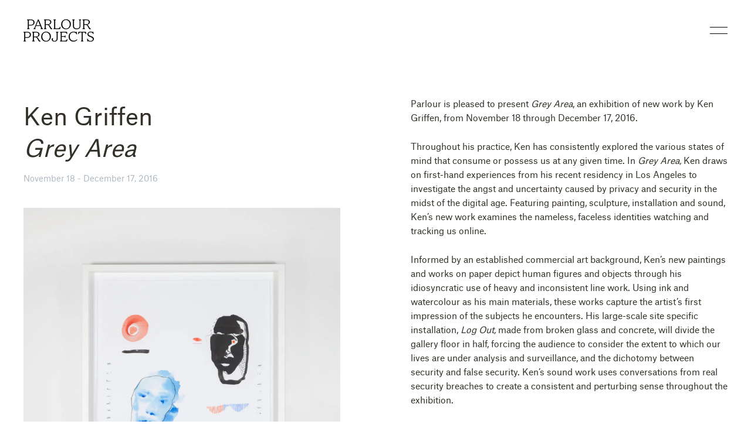

--- FILE ---
content_type: text/html; charset=utf-8
request_url: https://parlourprojects.com/collections/grey-area
body_size: 25067
content:
<!doctype html>
<html class="no-js" lang="en">
<head>
  <script type="application/vnd.locksmith+json" data-locksmith>{"version":"v256","locked":false,"initialized":true,"scope":"collection","access_granted":true,"access_denied":false,"requires_customer":false,"manual_lock":false,"remote_lock":false,"has_timeout":false,"remote_rendered":null,"hide_resource":false,"hide_links_to_resource":false,"transparent":true,"locks":{"all":[],"opened":[]},"keys":[],"keys_signature":"c24309331c84e2860be319915e4dd1d249f9f32db8ee9aeffff036be6cfd6c0b","state":{"template":"collection.exhibition","theme":133462786210,"product":null,"collection":"grey-area","page":null,"blog":null,"article":null,"app":null},"now":1769935752,"path":"\/collections\/grey-area","locale_root_url":"\/","canonical_url":"https:\/\/parlourprojects.com\/collections\/grey-area","customer_id":null,"customer_id_signature":"c24309331c84e2860be319915e4dd1d249f9f32db8ee9aeffff036be6cfd6c0b","cart":null}</script><script data-locksmith>!function(){undefined;!function(){var s=window.Locksmith={},e=document.querySelector('script[type="application/vnd.locksmith+json"]'),n=e&&e.innerHTML;if(s.state={},s.util={},s.loading=!1,n)try{s.state=JSON.parse(n)}catch(d){}if(document.addEventListener&&document.querySelector){var o,a,i,t=[76,79,67,75,83,77,73,84,72,49,49],c=function(){a=t.slice(0)},l="style",r=function(e){e&&27!==e.keyCode&&"click"!==e.type||(document.removeEventListener("keydown",r),document.removeEventListener("click",r),o&&document.body.removeChild(o),o=null)};c(),document.addEventListener("keyup",function(e){if(e.keyCode===a[0]){if(clearTimeout(i),a.shift(),0<a.length)return void(i=setTimeout(c,1e3));c(),r(),(o=document.createElement("div"))[l].width="50%",o[l].maxWidth="1000px",o[l].height="85%",o[l].border="1px rgba(0, 0, 0, 0.2) solid",o[l].background="rgba(255, 255, 255, 0.99)",o[l].borderRadius="4px",o[l].position="fixed",o[l].top="50%",o[l].left="50%",o[l].transform="translateY(-50%) translateX(-50%)",o[l].boxShadow="0 2px 5px rgba(0, 0, 0, 0.3), 0 0 100vh 100vw rgba(0, 0, 0, 0.5)",o[l].zIndex="2147483645";var t=document.createElement("textarea");t.value=JSON.stringify(JSON.parse(n),null,2),t[l].border="none",t[l].display="block",t[l].boxSizing="border-box",t[l].width="100%",t[l].height="100%",t[l].background="transparent",t[l].padding="22px",t[l].fontFamily="monospace",t[l].fontSize="14px",t[l].color="#333",t[l].resize="none",t[l].outline="none",t.readOnly=!0,o.appendChild(t),document.body.appendChild(o),t.addEventListener("click",function(e){e.stopImmediatePropagation()}),t.select(),document.addEventListener("keydown",r),document.addEventListener("click",r)}})}s.isEmbedded=-1!==window.location.search.indexOf("_ab=0&_fd=0&_sc=1"),s.path=s.state.path||window.location.pathname,s.basePath=s.state.locale_root_url.concat("/apps/locksmith").replace(/^\/\//,"/"),s.reloading=!1,s.util.console=window.console||{log:function(){},error:function(){}},s.util.makeUrl=function(e,t){var n,o=s.basePath+e,a=[],i=s.cache();for(n in i)a.push(n+"="+encodeURIComponent(i[n]));for(n in t)a.push(n+"="+encodeURIComponent(t[n]));return s.state.customer_id&&(a.push("customer_id="+encodeURIComponent(s.state.customer_id)),a.push("customer_id_signature="+encodeURIComponent(s.state.customer_id_signature))),o+=(-1===o.indexOf("?")?"?":"&")+a.join("&")},s._initializeCallbacks=[],s.on=function(e,t){if("initialize"!==e)throw'Locksmith.on() currently only supports the "initialize" event';s._initializeCallbacks.push(t)},s.initializeSession=function(e){if(!s.isEmbedded){var t=!1,n=!0,o=!0;(e=e||{}).silent&&(o=n=!(t=!0)),s.ping({silent:t,spinner:n,reload:o,callback:function(){s._initializeCallbacks.forEach(function(e){e()})}})}},s.cache=function(e){var t={};try{var n=function a(e){return(document.cookie.match("(^|; )"+e+"=([^;]*)")||0)[2]};t=JSON.parse(decodeURIComponent(n("locksmith-params")||"{}"))}catch(d){}if(e){for(var o in e)t[o]=e[o];document.cookie="locksmith-params=; expires=Thu, 01 Jan 1970 00:00:00 GMT; path=/",document.cookie="locksmith-params="+encodeURIComponent(JSON.stringify(t))+"; path=/"}return t},s.cache.cart=s.state.cart,s.cache.cartLastSaved=null,s.params=s.cache(),s.util.reload=function(){s.reloading=!0;try{window.location.href=window.location.href.replace(/#.*/,"")}catch(d){s.util.console.error("Preferred reload method failed",d),window.location.reload()}},s.cache.saveCart=function(e){if(!s.cache.cart||s.cache.cart===s.cache.cartLastSaved)return e?e():null;var t=s.cache.cartLastSaved;s.cache.cartLastSaved=s.cache.cart,fetch("/cart/update.js",{method:"POST",headers:{"Content-Type":"application/json",Accept:"application/json"},body:JSON.stringify({attributes:{locksmith:s.cache.cart}})}).then(function(e){if(!e.ok)throw new Error("Cart update failed: "+e.status);return e.json()}).then(function(){e&&e()})["catch"](function(e){if(s.cache.cartLastSaved=t,!s.reloading)throw e})},s.util.spinnerHTML='<style>body{background:#FFF}@keyframes spin{from{transform:rotate(0deg)}to{transform:rotate(360deg)}}#loading{display:flex;width:100%;height:50vh;color:#777;align-items:center;justify-content:center}#loading .spinner{display:block;animation:spin 600ms linear infinite;position:relative;width:50px;height:50px}#loading .spinner-ring{stroke:currentColor;stroke-dasharray:100%;stroke-width:2px;stroke-linecap:round;fill:none}</style><div id="loading"><div class="spinner"><svg width="100%" height="100%"><svg preserveAspectRatio="xMinYMin"><circle class="spinner-ring" cx="50%" cy="50%" r="45%"></circle></svg></svg></div></div>',s.util.clobberBody=function(e){document.body.innerHTML=e},s.util.clobberDocument=function(e){e.responseText&&(e=e.responseText),document.documentElement&&document.removeChild(document.documentElement);var t=document.open("text/html","replace");t.writeln(e),t.close(),setTimeout(function(){var e=t.querySelector("[autofocus]");e&&e.focus()},100)},s.util.serializeForm=function(e){if(e&&"FORM"===e.nodeName){var t,n,o={};for(t=e.elements.length-1;0<=t;t-=1)if(""!==e.elements[t].name)switch(e.elements[t].nodeName){case"INPUT":switch(e.elements[t].type){default:case"text":case"hidden":case"password":case"button":case"reset":case"submit":o[e.elements[t].name]=e.elements[t].value;break;case"checkbox":case"radio":e.elements[t].checked&&(o[e.elements[t].name]=e.elements[t].value);break;case"file":}break;case"TEXTAREA":o[e.elements[t].name]=e.elements[t].value;break;case"SELECT":switch(e.elements[t].type){case"select-one":o[e.elements[t].name]=e.elements[t].value;break;case"select-multiple":for(n=e.elements[t].options.length-1;0<=n;n-=1)e.elements[t].options[n].selected&&(o[e.elements[t].name]=e.elements[t].options[n].value)}break;case"BUTTON":switch(e.elements[t].type){case"reset":case"submit":case"button":o[e.elements[t].name]=e.elements[t].value}}return o}},s.util.on=function(e,i,s,t){t=t||document;var c="locksmith-"+e+i,n=function(e){var t=e.target,n=e.target.parentElement,o=t&&t.className&&(t.className.baseVal||t.className)||"",a=n&&n.className&&(n.className.baseVal||n.className)||"";("string"==typeof o&&-1!==o.split(/\s+/).indexOf(i)||"string"==typeof a&&-1!==a.split(/\s+/).indexOf(i))&&!e[c]&&(e[c]=!0,s(e))};t.attachEvent?t.attachEvent(e,n):t.addEventListener(e,n,!1)},s.util.enableActions=function(e){s.util.on("click","locksmith-action",function(e){e.preventDefault();var t=e.target;t.dataset.confirmWith&&!confirm(t.dataset.confirmWith)||(t.disabled=!0,t.innerText=t.dataset.disableWith,s.post("/action",t.dataset.locksmithParams,{spinner:!1,type:"text",success:function(e){(e=JSON.parse(e.responseText)).message&&alert(e.message),s.util.reload()}}))},e)},s.util.inject=function(e,t){var n=["data","locksmith","append"];if(-1!==t.indexOf(n.join("-"))){var o=document.createElement("div");o.innerHTML=t,e.appendChild(o)}else e.innerHTML=t;var a,i,s=e.querySelectorAll("script");for(i=0;i<s.length;++i){a=s[i];var c=document.createElement("script");if(a.type&&(c.type=a.type),a.src)c.src=a.src;else{var l=document.createTextNode(a.innerHTML);c.appendChild(l)}e.appendChild(c)}var r=e.querySelector("[autofocus]");r&&r.focus()},s.post=function(e,t,n){!1!==(n=n||{}).spinner&&s.util.clobberBody(s.util.spinnerHTML);var o={};n.container===document?(o.layout=1,n.success=function(e){s.util.clobberDocument(e)}):n.container&&(o.layout=0,n.success=function(e){var t=document.getElementById(n.container);s.util.inject(t,e),t.id===t.firstChild.id&&t.parentElement.replaceChild(t.firstChild,t)}),n.form_type&&(t.form_type=n.form_type),n.include_layout_classes!==undefined&&(t.include_layout_classes=n.include_layout_classes),n.lock_id!==undefined&&(t.lock_id=n.lock_id),s.loading=!0;var a=s.util.makeUrl(e,o),i="json"===n.type||"text"===n.type;fetch(a,{method:"POST",headers:{"Content-Type":"application/json",Accept:i?"application/json":"text/html"},body:JSON.stringify(t)}).then(function(e){if(!e.ok)throw new Error("Request failed: "+e.status);return e.text()}).then(function(e){var t=n.success||s.util.clobberDocument;t(i?{responseText:e}:e)})["catch"](function(e){if(!s.reloading)if("dashboard.weglot.com"!==window.location.host){if(!n.silent)throw alert("Something went wrong! Please refresh and try again."),e;console.error(e)}else console.error(e)})["finally"](function(){s.loading=!1})},s.postResource=function(e,t){e.path=s.path,e.search=window.location.search,e.state=s.state,e.passcode&&(e.passcode=e.passcode.trim()),e.email&&(e.email=e.email.trim()),e.state.cart=s.cache.cart,e.locksmith_json=s.jsonTag,e.locksmith_json_signature=s.jsonTagSignature,s.post("/resource",e,t)},s.ping=function(e){if(!s.isEmbedded){e=e||{};var t=function(){e.reload?s.util.reload():"function"==typeof e.callback&&e.callback()};s.post("/ping",{path:s.path,search:window.location.search,state:s.state},{spinner:!!e.spinner,silent:"undefined"==typeof e.silent||e.silent,type:"text",success:function(e){e&&e.responseText?((e=JSON.parse(e.responseText)).messages&&0<e.messages.length&&s.showMessages(e.messages),e.cart&&s.cache.cart!==e.cart?(s.cache.cart=e.cart,s.cache.saveCart(function(){t(),e.cart&&e.cart.match(/^.+:/)&&s.util.reload()})):t()):console.error("[Locksmith] Invalid result in ping callback:",e)}})}},s.timeoutMonitor=function(){var e=s.cache.cart;s.ping({callback:function(){e!==s.cache.cart||setTimeout(function(){s.timeoutMonitor()},6e4)}})},s.showMessages=function(e){var t=document.createElement("div");t.style.position="fixed",t.style.left=0,t.style.right=0,t.style.bottom="-50px",t.style.opacity=0,t.style.background="#191919",t.style.color="#ddd",t.style.transition="bottom 0.2s, opacity 0.2s",t.style.zIndex=999999,t.innerHTML="        <style>          .locksmith-ab .locksmith-b { display: none; }          .locksmith-ab.toggled .locksmith-b { display: flex; }          .locksmith-ab.toggled .locksmith-a { display: none; }          .locksmith-flex { display: flex; flex-wrap: wrap; justify-content: space-between; align-items: center; padding: 10px 20px; }          .locksmith-message + .locksmith-message { border-top: 1px #555 solid; }          .locksmith-message a { color: inherit; font-weight: bold; }          .locksmith-message a:hover { color: inherit; opacity: 0.8; }          a.locksmith-ab-toggle { font-weight: inherit; text-decoration: underline; }          .locksmith-text { flex-grow: 1; }          .locksmith-cta { flex-grow: 0; text-align: right; }          .locksmith-cta button { transform: scale(0.8); transform-origin: left; }          .locksmith-cta > * { display: block; }          .locksmith-cta > * + * { margin-top: 10px; }          .locksmith-message a.locksmith-close { flex-grow: 0; text-decoration: none; margin-left: 15px; font-size: 30px; font-family: monospace; display: block; padding: 2px 10px; }                    @media screen and (max-width: 600px) {            .locksmith-wide-only { display: none !important; }            .locksmith-flex { padding: 0 15px; }            .locksmith-flex > * { margin-top: 5px; margin-bottom: 5px; }            .locksmith-cta { text-align: left; }          }                    @media screen and (min-width: 601px) {            .locksmith-narrow-only { display: none !important; }          }        </style>      "+e.map(function(e){return'<div class="locksmith-message">'+e+"</div>"}).join(""),document.body.appendChild(t),document.body.style.position="relative",document.body.parentElement.style.paddingBottom=t.offsetHeight+"px",setTimeout(function(){t.style.bottom=0,t.style.opacity=1},50),s.util.on("click","locksmith-ab-toggle",function(e){e.preventDefault();for(var t=e.target.parentElement;-1===t.className.split(" ").indexOf("locksmith-ab");)t=t.parentElement;-1!==t.className.split(" ").indexOf("toggled")?t.className=t.className.replace("toggled",""):t.className=t.className+" toggled"}),s.util.enableActions(t)}}()}();</script>
      <script data-locksmith>Locksmith.cache.cart=null</script>

  <script data-locksmith>Locksmith.jsonTag="{\"version\":\"v256\",\"locked\":false,\"initialized\":true,\"scope\":\"collection\",\"access_granted\":true,\"access_denied\":false,\"requires_customer\":false,\"manual_lock\":false,\"remote_lock\":false,\"has_timeout\":false,\"remote_rendered\":null,\"hide_resource\":false,\"hide_links_to_resource\":false,\"transparent\":true,\"locks\":{\"all\":[],\"opened\":[]},\"keys\":[],\"keys_signature\":\"c24309331c84e2860be319915e4dd1d249f9f32db8ee9aeffff036be6cfd6c0b\",\"state\":{\"template\":\"collection.exhibition\",\"theme\":133462786210,\"product\":null,\"collection\":\"grey-area\",\"page\":null,\"blog\":null,\"article\":null,\"app\":null},\"now\":1769935752,\"path\":\"\\\/collections\\\/grey-area\",\"locale_root_url\":\"\\\/\",\"canonical_url\":\"https:\\\/\\\/parlourprojects.com\\\/collections\\\/grey-area\",\"customer_id\":null,\"customer_id_signature\":\"c24309331c84e2860be319915e4dd1d249f9f32db8ee9aeffff036be6cfd6c0b\",\"cart\":null}";Locksmith.jsonTagSignature="87b395ea1cc2c4fb79b05cf5a94def78c9be37d273d6b59de4601ea02811b015"</script>
  <meta charset="utf-8">
  <meta http-equiv="X-UA-Compatible" content="IE=edge">
  <meta name="viewport" content="width=device-width,initial-scale=1">
  <meta name="theme-color" content="#aeb8c1">
  <link rel="canonical" href="https://parlourprojects.com/collections/grey-area">
  <meta name="format-detection" content="telephone=no"><link rel="shortcut icon" href="//parlourprojects.com/cdn/shop/files/favicon_32x32.png?v=1613733924" type="image/png" />
  <title>Grey Area
&ndash; Parlour Projects
</title><meta name="description" content="Parlour is pleased to present Grey Area, an exhibition of new work by Ken Griffen, from November 18 through December 17, 2016. Throughout his practice, Ken has consistently explored the various states of mind that consume or possess us at any given time. In Grey Area, Ken draws on first-hand experiences from his recent">
<meta property="og:site_name" content="Parlour Projects">
  <meta property="og:url" content="https://parlourprojects.com/collections/grey-area"><meta property="og:title" content="Grey Area">
<meta property="og:type" content="website">
<meta property="og:description" content="Parlour is pleased to present Grey Area, an exhibition of new work by Ken Griffen, from November 18 through December 17, 2016. Throughout his practice, Ken has consistently explored the various states of mind that consume or possess us at any given time. In Grey Area, Ken draws on first-hand experiences from his recent">
<meta property="og:image" content="http://parlourprojects.com/cdn/shop/collections/Never-gone-1-819x1024_1200x630.jpg?v=1588883530">

  <meta property="og:image:secure_url" content="https://parlourprojects.com/cdn/shop/collections/Never-gone-1-819x1024_1200x630.jpg?v=1588883530">

  <meta name="twitter:site" content="@">
  <meta name="twitter:card" content="summary_large_image"><meta name="twitter:title" content="Grey Area">
<meta name="twitter:description" content="Parlour is pleased to present Grey Area, an exhibition of new work by Ken Griffen, from November 18 through December 17, 2016. Throughout his practice, Ken has consistently explored the various states of mind that consume or possess us at any given time. In Grey Area, Ken draws on first-hand experiences from his recent">


  <script>window.performance && window.performance.mark && window.performance.mark('shopify.content_for_header.start');</script><meta id="shopify-digital-wallet" name="shopify-digital-wallet" content="/37257150599/digital_wallets/dialog">
<meta name="shopify-checkout-api-token" content="bf17d9611190f50bc30ad1f2cc714219">
<link rel="alternate" type="application/atom+xml" title="Feed" href="/collections/grey-area.atom" />
<link rel="alternate" type="application/json+oembed" href="https://parlourprojects.com/collections/grey-area.oembed">
<script async="async" src="/checkouts/internal/preloads.js?locale=en-NZ"></script>
<link rel="preconnect" href="https://shop.app" crossorigin="anonymous">
<script async="async" src="https://shop.app/checkouts/internal/preloads.js?locale=en-NZ&shop_id=37257150599" crossorigin="anonymous"></script>
<script id="shopify-features" type="application/json">{"accessToken":"bf17d9611190f50bc30ad1f2cc714219","betas":["rich-media-storefront-analytics"],"domain":"parlourprojects.com","predictiveSearch":true,"shopId":37257150599,"locale":"en"}</script>
<script>var Shopify = Shopify || {};
Shopify.shop = "parlourprojects.myshopify.com";
Shopify.locale = "en";
Shopify.currency = {"active":"NZD","rate":"1.0"};
Shopify.country = "NZ";
Shopify.theme = {"name":"Copy of Streamline","id":133462786210,"schema_name":"Streamline","schema_version":"3.0.3","theme_store_id":872,"role":"main"};
Shopify.theme.handle = "null";
Shopify.theme.style = {"id":null,"handle":null};
Shopify.cdnHost = "parlourprojects.com/cdn";
Shopify.routes = Shopify.routes || {};
Shopify.routes.root = "/";</script>
<script type="module">!function(o){(o.Shopify=o.Shopify||{}).modules=!0}(window);</script>
<script>!function(o){function n(){var o=[];function n(){o.push(Array.prototype.slice.apply(arguments))}return n.q=o,n}var t=o.Shopify=o.Shopify||{};t.loadFeatures=n(),t.autoloadFeatures=n()}(window);</script>
<script>
  window.ShopifyPay = window.ShopifyPay || {};
  window.ShopifyPay.apiHost = "shop.app\/pay";
  window.ShopifyPay.redirectState = null;
</script>
<script id="shop-js-analytics" type="application/json">{"pageType":"collection"}</script>
<script defer="defer" async type="module" src="//parlourprojects.com/cdn/shopifycloud/shop-js/modules/v2/client.init-shop-cart-sync_BN7fPSNr.en.esm.js"></script>
<script defer="defer" async type="module" src="//parlourprojects.com/cdn/shopifycloud/shop-js/modules/v2/chunk.common_Cbph3Kss.esm.js"></script>
<script defer="defer" async type="module" src="//parlourprojects.com/cdn/shopifycloud/shop-js/modules/v2/chunk.modal_DKumMAJ1.esm.js"></script>
<script type="module">
  await import("//parlourprojects.com/cdn/shopifycloud/shop-js/modules/v2/client.init-shop-cart-sync_BN7fPSNr.en.esm.js");
await import("//parlourprojects.com/cdn/shopifycloud/shop-js/modules/v2/chunk.common_Cbph3Kss.esm.js");
await import("//parlourprojects.com/cdn/shopifycloud/shop-js/modules/v2/chunk.modal_DKumMAJ1.esm.js");

  window.Shopify.SignInWithShop?.initShopCartSync?.({"fedCMEnabled":true,"windoidEnabled":true});

</script>
<script>
  window.Shopify = window.Shopify || {};
  if (!window.Shopify.featureAssets) window.Shopify.featureAssets = {};
  window.Shopify.featureAssets['shop-js'] = {"shop-cart-sync":["modules/v2/client.shop-cart-sync_CJVUk8Jm.en.esm.js","modules/v2/chunk.common_Cbph3Kss.esm.js","modules/v2/chunk.modal_DKumMAJ1.esm.js"],"init-fed-cm":["modules/v2/client.init-fed-cm_7Fvt41F4.en.esm.js","modules/v2/chunk.common_Cbph3Kss.esm.js","modules/v2/chunk.modal_DKumMAJ1.esm.js"],"init-shop-email-lookup-coordinator":["modules/v2/client.init-shop-email-lookup-coordinator_Cc088_bR.en.esm.js","modules/v2/chunk.common_Cbph3Kss.esm.js","modules/v2/chunk.modal_DKumMAJ1.esm.js"],"init-windoid":["modules/v2/client.init-windoid_hPopwJRj.en.esm.js","modules/v2/chunk.common_Cbph3Kss.esm.js","modules/v2/chunk.modal_DKumMAJ1.esm.js"],"shop-button":["modules/v2/client.shop-button_B0jaPSNF.en.esm.js","modules/v2/chunk.common_Cbph3Kss.esm.js","modules/v2/chunk.modal_DKumMAJ1.esm.js"],"shop-cash-offers":["modules/v2/client.shop-cash-offers_DPIskqss.en.esm.js","modules/v2/chunk.common_Cbph3Kss.esm.js","modules/v2/chunk.modal_DKumMAJ1.esm.js"],"shop-toast-manager":["modules/v2/client.shop-toast-manager_CK7RT69O.en.esm.js","modules/v2/chunk.common_Cbph3Kss.esm.js","modules/v2/chunk.modal_DKumMAJ1.esm.js"],"init-shop-cart-sync":["modules/v2/client.init-shop-cart-sync_BN7fPSNr.en.esm.js","modules/v2/chunk.common_Cbph3Kss.esm.js","modules/v2/chunk.modal_DKumMAJ1.esm.js"],"init-customer-accounts-sign-up":["modules/v2/client.init-customer-accounts-sign-up_CfPf4CXf.en.esm.js","modules/v2/client.shop-login-button_DeIztwXF.en.esm.js","modules/v2/chunk.common_Cbph3Kss.esm.js","modules/v2/chunk.modal_DKumMAJ1.esm.js"],"pay-button":["modules/v2/client.pay-button_CgIwFSYN.en.esm.js","modules/v2/chunk.common_Cbph3Kss.esm.js","modules/v2/chunk.modal_DKumMAJ1.esm.js"],"init-customer-accounts":["modules/v2/client.init-customer-accounts_DQ3x16JI.en.esm.js","modules/v2/client.shop-login-button_DeIztwXF.en.esm.js","modules/v2/chunk.common_Cbph3Kss.esm.js","modules/v2/chunk.modal_DKumMAJ1.esm.js"],"avatar":["modules/v2/client.avatar_BTnouDA3.en.esm.js"],"init-shop-for-new-customer-accounts":["modules/v2/client.init-shop-for-new-customer-accounts_CsZy_esa.en.esm.js","modules/v2/client.shop-login-button_DeIztwXF.en.esm.js","modules/v2/chunk.common_Cbph3Kss.esm.js","modules/v2/chunk.modal_DKumMAJ1.esm.js"],"shop-follow-button":["modules/v2/client.shop-follow-button_BRMJjgGd.en.esm.js","modules/v2/chunk.common_Cbph3Kss.esm.js","modules/v2/chunk.modal_DKumMAJ1.esm.js"],"checkout-modal":["modules/v2/client.checkout-modal_B9Drz_yf.en.esm.js","modules/v2/chunk.common_Cbph3Kss.esm.js","modules/v2/chunk.modal_DKumMAJ1.esm.js"],"shop-login-button":["modules/v2/client.shop-login-button_DeIztwXF.en.esm.js","modules/v2/chunk.common_Cbph3Kss.esm.js","modules/v2/chunk.modal_DKumMAJ1.esm.js"],"lead-capture":["modules/v2/client.lead-capture_DXYzFM3R.en.esm.js","modules/v2/chunk.common_Cbph3Kss.esm.js","modules/v2/chunk.modal_DKumMAJ1.esm.js"],"shop-login":["modules/v2/client.shop-login_CA5pJqmO.en.esm.js","modules/v2/chunk.common_Cbph3Kss.esm.js","modules/v2/chunk.modal_DKumMAJ1.esm.js"],"payment-terms":["modules/v2/client.payment-terms_BxzfvcZJ.en.esm.js","modules/v2/chunk.common_Cbph3Kss.esm.js","modules/v2/chunk.modal_DKumMAJ1.esm.js"]};
</script>
<script id="__st">var __st={"a":37257150599,"offset":46800,"reqid":"0befff2b-9dc3-4271-859c-9c08b55cebae-1769935751","pageurl":"parlourprojects.com\/collections\/grey-area","u":"819b6eb38065","p":"collection","rtyp":"collection","rid":187139489927};</script>
<script>window.ShopifyPaypalV4VisibilityTracking = true;</script>
<script id="captcha-bootstrap">!function(){'use strict';const t='contact',e='account',n='new_comment',o=[[t,t],['blogs',n],['comments',n],[t,'customer']],c=[[e,'customer_login'],[e,'guest_login'],[e,'recover_customer_password'],[e,'create_customer']],r=t=>t.map((([t,e])=>`form[action*='/${t}']:not([data-nocaptcha='true']) input[name='form_type'][value='${e}']`)).join(','),a=t=>()=>t?[...document.querySelectorAll(t)].map((t=>t.form)):[];function s(){const t=[...o],e=r(t);return a(e)}const i='password',u='form_key',d=['recaptcha-v3-token','g-recaptcha-response','h-captcha-response',i],f=()=>{try{return window.sessionStorage}catch{return}},m='__shopify_v',_=t=>t.elements[u];function p(t,e,n=!1){try{const o=window.sessionStorage,c=JSON.parse(o.getItem(e)),{data:r}=function(t){const{data:e,action:n}=t;return t[m]||n?{data:e,action:n}:{data:t,action:n}}(c);for(const[e,n]of Object.entries(r))t.elements[e]&&(t.elements[e].value=n);n&&o.removeItem(e)}catch(o){console.error('form repopulation failed',{error:o})}}const l='form_type',E='cptcha';function T(t){t.dataset[E]=!0}const w=window,h=w.document,L='Shopify',v='ce_forms',y='captcha';let A=!1;((t,e)=>{const n=(g='f06e6c50-85a8-45c8-87d0-21a2b65856fe',I='https://cdn.shopify.com/shopifycloud/storefront-forms-hcaptcha/ce_storefront_forms_captcha_hcaptcha.v1.5.2.iife.js',D={infoText:'Protected by hCaptcha',privacyText:'Privacy',termsText:'Terms'},(t,e,n)=>{const o=w[L][v],c=o.bindForm;if(c)return c(t,g,e,D).then(n);var r;o.q.push([[t,g,e,D],n]),r=I,A||(h.body.append(Object.assign(h.createElement('script'),{id:'captcha-provider',async:!0,src:r})),A=!0)});var g,I,D;w[L]=w[L]||{},w[L][v]=w[L][v]||{},w[L][v].q=[],w[L][y]=w[L][y]||{},w[L][y].protect=function(t,e){n(t,void 0,e),T(t)},Object.freeze(w[L][y]),function(t,e,n,w,h,L){const[v,y,A,g]=function(t,e,n){const i=e?o:[],u=t?c:[],d=[...i,...u],f=r(d),m=r(i),_=r(d.filter((([t,e])=>n.includes(e))));return[a(f),a(m),a(_),s()]}(w,h,L),I=t=>{const e=t.target;return e instanceof HTMLFormElement?e:e&&e.form},D=t=>v().includes(t);t.addEventListener('submit',(t=>{const e=I(t);if(!e)return;const n=D(e)&&!e.dataset.hcaptchaBound&&!e.dataset.recaptchaBound,o=_(e),c=g().includes(e)&&(!o||!o.value);(n||c)&&t.preventDefault(),c&&!n&&(function(t){try{if(!f())return;!function(t){const e=f();if(!e)return;const n=_(t);if(!n)return;const o=n.value;o&&e.removeItem(o)}(t);const e=Array.from(Array(32),(()=>Math.random().toString(36)[2])).join('');!function(t,e){_(t)||t.append(Object.assign(document.createElement('input'),{type:'hidden',name:u})),t.elements[u].value=e}(t,e),function(t,e){const n=f();if(!n)return;const o=[...t.querySelectorAll(`input[type='${i}']`)].map((({name:t})=>t)),c=[...d,...o],r={};for(const[a,s]of new FormData(t).entries())c.includes(a)||(r[a]=s);n.setItem(e,JSON.stringify({[m]:1,action:t.action,data:r}))}(t,e)}catch(e){console.error('failed to persist form',e)}}(e),e.submit())}));const S=(t,e)=>{t&&!t.dataset[E]&&(n(t,e.some((e=>e===t))),T(t))};for(const o of['focusin','change'])t.addEventListener(o,(t=>{const e=I(t);D(e)&&S(e,y())}));const B=e.get('form_key'),M=e.get(l),P=B&&M;t.addEventListener('DOMContentLoaded',(()=>{const t=y();if(P)for(const e of t)e.elements[l].value===M&&p(e,B);[...new Set([...A(),...v().filter((t=>'true'===t.dataset.shopifyCaptcha))])].forEach((e=>S(e,t)))}))}(h,new URLSearchParams(w.location.search),n,t,e,['guest_login'])})(!0,!0)}();</script>
<script integrity="sha256-4kQ18oKyAcykRKYeNunJcIwy7WH5gtpwJnB7kiuLZ1E=" data-source-attribution="shopify.loadfeatures" defer="defer" src="//parlourprojects.com/cdn/shopifycloud/storefront/assets/storefront/load_feature-a0a9edcb.js" crossorigin="anonymous"></script>
<script crossorigin="anonymous" defer="defer" src="//parlourprojects.com/cdn/shopifycloud/storefront/assets/shopify_pay/storefront-65b4c6d7.js?v=20250812"></script>
<script data-source-attribution="shopify.dynamic_checkout.dynamic.init">var Shopify=Shopify||{};Shopify.PaymentButton=Shopify.PaymentButton||{isStorefrontPortableWallets:!0,init:function(){window.Shopify.PaymentButton.init=function(){};var t=document.createElement("script");t.src="https://parlourprojects.com/cdn/shopifycloud/portable-wallets/latest/portable-wallets.en.js",t.type="module",document.head.appendChild(t)}};
</script>
<script data-source-attribution="shopify.dynamic_checkout.buyer_consent">
  function portableWalletsHideBuyerConsent(e){var t=document.getElementById("shopify-buyer-consent"),n=document.getElementById("shopify-subscription-policy-button");t&&n&&(t.classList.add("hidden"),t.setAttribute("aria-hidden","true"),n.removeEventListener("click",e))}function portableWalletsShowBuyerConsent(e){var t=document.getElementById("shopify-buyer-consent"),n=document.getElementById("shopify-subscription-policy-button");t&&n&&(t.classList.remove("hidden"),t.removeAttribute("aria-hidden"),n.addEventListener("click",e))}window.Shopify?.PaymentButton&&(window.Shopify.PaymentButton.hideBuyerConsent=portableWalletsHideBuyerConsent,window.Shopify.PaymentButton.showBuyerConsent=portableWalletsShowBuyerConsent);
</script>
<script data-source-attribution="shopify.dynamic_checkout.cart.bootstrap">document.addEventListener("DOMContentLoaded",(function(){function t(){return document.querySelector("shopify-accelerated-checkout-cart, shopify-accelerated-checkout")}if(t())Shopify.PaymentButton.init();else{new MutationObserver((function(e,n){t()&&(Shopify.PaymentButton.init(),n.disconnect())})).observe(document.body,{childList:!0,subtree:!0})}}));
</script>
<link id="shopify-accelerated-checkout-styles" rel="stylesheet" media="screen" href="https://parlourprojects.com/cdn/shopifycloud/portable-wallets/latest/accelerated-checkout-backwards-compat.css" crossorigin="anonymous">
<style id="shopify-accelerated-checkout-cart">
        #shopify-buyer-consent {
  margin-top: 1em;
  display: inline-block;
  width: 100%;
}

#shopify-buyer-consent.hidden {
  display: none;
}

#shopify-subscription-policy-button {
  background: none;
  border: none;
  padding: 0;
  text-decoration: underline;
  font-size: inherit;
  cursor: pointer;
}

#shopify-subscription-policy-button::before {
  box-shadow: none;
}

      </style>

<script>window.performance && window.performance.mark && window.performance.mark('shopify.content_for_header.end');</script>

  <script>
    var theme = {
      stylesheet: "//parlourprojects.com/cdn/shop/t/8/assets/theme.scss.css?v=81779390858236612811699834199",
      template: "collection.exhibition",
      strings: {
        addToCart: "Add to cart",
        soldOut: "Sold Out",
        unavailable: "Unavailable",
        regularPrice: "Regular price",
        salePrice: "Sale price",
        stockLabel: "[count] in stock",
        willNotShipUntil: "Will not ship until [date]",
        willBeInStockAfter: "Will be in stock after [date]",
        waitingForStock: "Inventory on the way",
        cartItems: "[count] items",
        cartConfirmDelete: "Are you sure you want to remove this item?",
        cartTermsConfirmation: "You must agree with the terms and conditions of sales to check out"
      },
      settings: {
        dynamicVariantsEnable: true,
        cartType: "drawer",
        moneyFormat: "${{amount_no_decimals}}",
        quickView: false,
        hoverProductGrid: false,
        themeName: 'Streamline',
        themeVersion: "3.0.3"
      }
    };

    document.documentElement.className = document.documentElement.className.replace('no-js', 'js');
  </script>
  <link rel="stylesheet" href="https://use.typekit.net/nin7mux.css">
  <style>

  @font-face {
  font-family: "AtlasRegular";
  src: url('//parlourprojects.com/cdn/shop/t/8/assets/AtlasGrotesk-Regular-Web.woff2?v=1462803552114923331698109777') format("woff2"),
       url('//parlourprojects.com/cdn/shop/t/8/assets/AtlasGrotesk-Regular-Web.woff?v=57296302943657258341698109777') format("woff");
}
  
  @font-face {
  font-family: "AtlasItalic";
  src: url('//parlourprojects.com/cdn/shop/t/8/assets/AtlasGrotesk-RegularItalic-Web.woff2?v=152851050866746055921698109777') format("woff2"),
       url('//parlourprojects.com/cdn/shop/t/8/assets/AtlasGrotesk-RegularItalic-Web.woff?v=38211395168884768591698109777') format("woff");
}
  
  @font-face {
  font-family: "LyonRegular";
  src: url('//parlourprojects.com/cdn/shop/t/8/assets/LyonText-Regular-Web.woff2?v=13813545897018568661698109777') format("woff2"),
       url('//parlourprojects.com/cdn/shop/t/8/assets/LyonText-Regular-Web.woff?v=19555199398794343951698109777') format("woff");
}
  
  @font-face {
  font-family: "LyonItalic";
  src: url('//parlourprojects.com/cdn/shop/t/8/assets/LyonText-RegularItalic-Web.woff2?v=39422518699304044531698109777') format("woff2"),
       url('//parlourprojects.com/cdn/shop/t/8/assets/LyonText-RegularItalic-Web.woff?v=21586105204633872341698109777') format("woff");
}
  
  
  body,
  input,
  textarea,
  button,
  select {
    font-family: "AtlasRegular", sans-serif;
    font-weight:normal;
    -webkit-font-smoothing: antialiased;
    -webkit-text-size-adjust: 100%;
    text-rendering: optimizeSpeed;
    font-size: 12.75px;
    line-height: 1.6;
  }
  
  body i,
  input i,
  textarea i,
  button i,
  select i {font-family: "AtlasItalic", sans-serif; font-weight:normal; font-style: normal !important;}
    
    
  @media only screen and (min-width: 769px) {
    body,
    input,
    textarea,
    button,
    select {
      font-size: 15px;
    }
  }

  .page-container {
    display: none;
  }

  h1, .h1,
  h3, .h3,
  h4, .h4,
  h5, .h5,
  h6, .h6,
  .section-header__title,
  .spr-header-title.spr-header-title {
    font-family: "ivypresto-text", serif;
    font-weight: 100;
    font-style: normal;
    letter-spacing: 0.0em;
    line-height: 1.1;
    word-break: break-word;

    
  }
  
  
  h1 i, .h1 i,
  h3 i, .h3 i,
  h4 i, .h4 i,
  h5 i, .h5 i,
  h6 i, .h6 i,
  .section-header__title i,
  .spr-header-title.spr-header-title i{
  font-family: "ivypresto-text", serif;
  font-weight: 100;
  font-style: italic;
  }
  

  h2, .h2 {
    letter-spacing: 0.025em;
    line-height: 1.6;
  }

  
  @keyframes pulse-fade {
    0% {
      opacity: 0;
    }
    50% {
      opacity: 1;
    }
    100% {
      opacity: 0;
    }
  }

  .splash-screen {
    box-sizing: border-box;
    display: flex;
    position: fixed;
    left: 0;
    top: 0;
    right: 0;
    bottom: 0;
    align-items: center;
    justify-content: center;
    z-index: 10001;
    background-color: #ffffff;
  }

  .splash-screen__loader {
    max-width: 100px;
  }

  @media only screen and (min-width: 769px) {
    .splash-screen__loader {
      max-width: 110px;
    }
  }

  .splash-screen img {
    display: block;
    max-width: 100%;
    border: 0 none;
    animation: pulse-fade 0.4s infinite linear;
  }

  .loader-text {
    letter-spacing: 0.2em;
    font-size: 1.5em;
    text-transform: uppercase;
    animation: pulse-fade 0.4s infinite linear;
  }

  .loader-logo {
    display: none;
    position: fixed;
    left: 0;
    top: 0;
    right: 0;
    bottom: 0;
    align-items: center;
    justify-content: center;
    background-color: #ffffff;
    z-index: 6000;
  }

  .loader-logo__img {
    display: block;
  }

  .transition-body {
    opacity: 0;
  }

  .btn--loading span:after {
    content: "Loading";
  }
</style>

  
<link title="theme" rel="preload" href="//parlourprojects.com/cdn/shop/t/8/assets/theme.scss.css?v=81779390858236612811699834199" as="style">
<noscript><link rel="stylesheet" href="//parlourprojects.com/cdn/shop/t/8/assets/theme.scss.css?v=81779390858236612811699834199"></noscript>

<script>
/*! loadCSS. [c]2017 Filament Group, Inc. MIT License */
!function(a){"use strict";var b=function(b,c,d){function e(a){return h.body?a():void setTimeout(function(){e(a)})}function f(){i.addEventListener&&i.removeEventListener("load",f);if(!Shopify.designMode)i.media=d||"all"}var g,h=a.document,i=h.createElement("link");if(c)g=c;else{var j=(h.body||h.getElementsByTagName("head")[0]).childNodes;g=j[j.length-1]}var k=h.styleSheets;i.rel="stylesheet",i.href=b,i.media=Shopify.designMode?d||"all":"only x",e(function(){g.parentNode.insertBefore(i,c?g:g.nextSibling)});var l=function(a){for(var b=i.href,c=k.length;c--;)if(k[c].href===b)return a();setTimeout(function(){l(a)})};return i.addEventListener&&i.addEventListener("load",f),i.onloadcssdefined=l,l(f),i};"undefined"!=typeof exports?exports.loadCSS=b:a.loadCSS=b}("undefined"!=typeof global?global:this);
/*! onloadCSS. (onload callback for loadCSS) [c]2017 Filament Group, Inc. MIT License */
function onloadCSS(a,b){function c(){!d&&b&&(d=!0,b.call(a))}var d;a.addEventListener&&a.addEventListener("load",c),a.attachEvent&&a.attachEvent("onload",c),"isApplicationInstalled"in navigator&&"onloadcssdefined"in a&&a.onloadcssdefined(c)}

// Insert our stylesheet before our preload <link> tag
var preload = document.querySelector('link[href="//parlourprojects.com/cdn/shop/t/8/assets/theme.scss.css?v=81779390858236612811699834199"]');
var stylesheet = loadCSS('//parlourprojects.com/cdn/shop/t/8/assets/theme.scss.css?v=81779390858236612811699834199', preload);
// Create a property to easily detect if the stylesheet is done loading
onloadCSS(stylesheet, function() { stylesheet.loaded = true; });
</script>


  <script src="//parlourprojects.com/cdn/shop/t/8/assets/vendor-v2.js" defer="defer"></script><script src="//parlourprojects.com/cdn/shop/t/8/assets/theme.js?v=36154124274706653661698109777" defer="defer"></script><link href="https://monorail-edge.shopifysvc.com" rel="dns-prefetch">
<script>(function(){if ("sendBeacon" in navigator && "performance" in window) {try {var session_token_from_headers = performance.getEntriesByType('navigation')[0].serverTiming.find(x => x.name == '_s').description;} catch {var session_token_from_headers = undefined;}var session_cookie_matches = document.cookie.match(/_shopify_s=([^;]*)/);var session_token_from_cookie = session_cookie_matches && session_cookie_matches.length === 2 ? session_cookie_matches[1] : "";var session_token = session_token_from_headers || session_token_from_cookie || "";function handle_abandonment_event(e) {var entries = performance.getEntries().filter(function(entry) {return /monorail-edge.shopifysvc.com/.test(entry.name);});if (!window.abandonment_tracked && entries.length === 0) {window.abandonment_tracked = true;var currentMs = Date.now();var navigation_start = performance.timing.navigationStart;var payload = {shop_id: 37257150599,url: window.location.href,navigation_start,duration: currentMs - navigation_start,session_token,page_type: "collection"};window.navigator.sendBeacon("https://monorail-edge.shopifysvc.com/v1/produce", JSON.stringify({schema_id: "online_store_buyer_site_abandonment/1.1",payload: payload,metadata: {event_created_at_ms: currentMs,event_sent_at_ms: currentMs}}));}}window.addEventListener('pagehide', handle_abandonment_event);}}());</script>
<script id="web-pixels-manager-setup">(function e(e,d,r,n,o){if(void 0===o&&(o={}),!Boolean(null===(a=null===(i=window.Shopify)||void 0===i?void 0:i.analytics)||void 0===a?void 0:a.replayQueue)){var i,a;window.Shopify=window.Shopify||{};var t=window.Shopify;t.analytics=t.analytics||{};var s=t.analytics;s.replayQueue=[],s.publish=function(e,d,r){return s.replayQueue.push([e,d,r]),!0};try{self.performance.mark("wpm:start")}catch(e){}var l=function(){var e={modern:/Edge?\/(1{2}[4-9]|1[2-9]\d|[2-9]\d{2}|\d{4,})\.\d+(\.\d+|)|Firefox\/(1{2}[4-9]|1[2-9]\d|[2-9]\d{2}|\d{4,})\.\d+(\.\d+|)|Chrom(ium|e)\/(9{2}|\d{3,})\.\d+(\.\d+|)|(Maci|X1{2}).+ Version\/(15\.\d+|(1[6-9]|[2-9]\d|\d{3,})\.\d+)([,.]\d+|)( \(\w+\)|)( Mobile\/\w+|) Safari\/|Chrome.+OPR\/(9{2}|\d{3,})\.\d+\.\d+|(CPU[ +]OS|iPhone[ +]OS|CPU[ +]iPhone|CPU IPhone OS|CPU iPad OS)[ +]+(15[._]\d+|(1[6-9]|[2-9]\d|\d{3,})[._]\d+)([._]\d+|)|Android:?[ /-](13[3-9]|1[4-9]\d|[2-9]\d{2}|\d{4,})(\.\d+|)(\.\d+|)|Android.+Firefox\/(13[5-9]|1[4-9]\d|[2-9]\d{2}|\d{4,})\.\d+(\.\d+|)|Android.+Chrom(ium|e)\/(13[3-9]|1[4-9]\d|[2-9]\d{2}|\d{4,})\.\d+(\.\d+|)|SamsungBrowser\/([2-9]\d|\d{3,})\.\d+/,legacy:/Edge?\/(1[6-9]|[2-9]\d|\d{3,})\.\d+(\.\d+|)|Firefox\/(5[4-9]|[6-9]\d|\d{3,})\.\d+(\.\d+|)|Chrom(ium|e)\/(5[1-9]|[6-9]\d|\d{3,})\.\d+(\.\d+|)([\d.]+$|.*Safari\/(?![\d.]+ Edge\/[\d.]+$))|(Maci|X1{2}).+ Version\/(10\.\d+|(1[1-9]|[2-9]\d|\d{3,})\.\d+)([,.]\d+|)( \(\w+\)|)( Mobile\/\w+|) Safari\/|Chrome.+OPR\/(3[89]|[4-9]\d|\d{3,})\.\d+\.\d+|(CPU[ +]OS|iPhone[ +]OS|CPU[ +]iPhone|CPU IPhone OS|CPU iPad OS)[ +]+(10[._]\d+|(1[1-9]|[2-9]\d|\d{3,})[._]\d+)([._]\d+|)|Android:?[ /-](13[3-9]|1[4-9]\d|[2-9]\d{2}|\d{4,})(\.\d+|)(\.\d+|)|Mobile Safari.+OPR\/([89]\d|\d{3,})\.\d+\.\d+|Android.+Firefox\/(13[5-9]|1[4-9]\d|[2-9]\d{2}|\d{4,})\.\d+(\.\d+|)|Android.+Chrom(ium|e)\/(13[3-9]|1[4-9]\d|[2-9]\d{2}|\d{4,})\.\d+(\.\d+|)|Android.+(UC? ?Browser|UCWEB|U3)[ /]?(15\.([5-9]|\d{2,})|(1[6-9]|[2-9]\d|\d{3,})\.\d+)\.\d+|SamsungBrowser\/(5\.\d+|([6-9]|\d{2,})\.\d+)|Android.+MQ{2}Browser\/(14(\.(9|\d{2,})|)|(1[5-9]|[2-9]\d|\d{3,})(\.\d+|))(\.\d+|)|K[Aa][Ii]OS\/(3\.\d+|([4-9]|\d{2,})\.\d+)(\.\d+|)/},d=e.modern,r=e.legacy,n=navigator.userAgent;return n.match(d)?"modern":n.match(r)?"legacy":"unknown"}(),u="modern"===l?"modern":"legacy",c=(null!=n?n:{modern:"",legacy:""})[u],f=function(e){return[e.baseUrl,"/wpm","/b",e.hashVersion,"modern"===e.buildTarget?"m":"l",".js"].join("")}({baseUrl:d,hashVersion:r,buildTarget:u}),m=function(e){var d=e.version,r=e.bundleTarget,n=e.surface,o=e.pageUrl,i=e.monorailEndpoint;return{emit:function(e){var a=e.status,t=e.errorMsg,s=(new Date).getTime(),l=JSON.stringify({metadata:{event_sent_at_ms:s},events:[{schema_id:"web_pixels_manager_load/3.1",payload:{version:d,bundle_target:r,page_url:o,status:a,surface:n,error_msg:t},metadata:{event_created_at_ms:s}}]});if(!i)return console&&console.warn&&console.warn("[Web Pixels Manager] No Monorail endpoint provided, skipping logging."),!1;try{return self.navigator.sendBeacon.bind(self.navigator)(i,l)}catch(e){}var u=new XMLHttpRequest;try{return u.open("POST",i,!0),u.setRequestHeader("Content-Type","text/plain"),u.send(l),!0}catch(e){return console&&console.warn&&console.warn("[Web Pixels Manager] Got an unhandled error while logging to Monorail."),!1}}}}({version:r,bundleTarget:l,surface:e.surface,pageUrl:self.location.href,monorailEndpoint:e.monorailEndpoint});try{o.browserTarget=l,function(e){var d=e.src,r=e.async,n=void 0===r||r,o=e.onload,i=e.onerror,a=e.sri,t=e.scriptDataAttributes,s=void 0===t?{}:t,l=document.createElement("script"),u=document.querySelector("head"),c=document.querySelector("body");if(l.async=n,l.src=d,a&&(l.integrity=a,l.crossOrigin="anonymous"),s)for(var f in s)if(Object.prototype.hasOwnProperty.call(s,f))try{l.dataset[f]=s[f]}catch(e){}if(o&&l.addEventListener("load",o),i&&l.addEventListener("error",i),u)u.appendChild(l);else{if(!c)throw new Error("Did not find a head or body element to append the script");c.appendChild(l)}}({src:f,async:!0,onload:function(){if(!function(){var e,d;return Boolean(null===(d=null===(e=window.Shopify)||void 0===e?void 0:e.analytics)||void 0===d?void 0:d.initialized)}()){var d=window.webPixelsManager.init(e)||void 0;if(d){var r=window.Shopify.analytics;r.replayQueue.forEach((function(e){var r=e[0],n=e[1],o=e[2];d.publishCustomEvent(r,n,o)})),r.replayQueue=[],r.publish=d.publishCustomEvent,r.visitor=d.visitor,r.initialized=!0}}},onerror:function(){return m.emit({status:"failed",errorMsg:"".concat(f," has failed to load")})},sri:function(e){var d=/^sha384-[A-Za-z0-9+/=]+$/;return"string"==typeof e&&d.test(e)}(c)?c:"",scriptDataAttributes:o}),m.emit({status:"loading"})}catch(e){m.emit({status:"failed",errorMsg:(null==e?void 0:e.message)||"Unknown error"})}}})({shopId: 37257150599,storefrontBaseUrl: "https://parlourprojects.com",extensionsBaseUrl: "https://extensions.shopifycdn.com/cdn/shopifycloud/web-pixels-manager",monorailEndpoint: "https://monorail-edge.shopifysvc.com/unstable/produce_batch",surface: "storefront-renderer",enabledBetaFlags: ["2dca8a86"],webPixelsConfigList: [{"id":"shopify-app-pixel","configuration":"{}","eventPayloadVersion":"v1","runtimeContext":"STRICT","scriptVersion":"0450","apiClientId":"shopify-pixel","type":"APP","privacyPurposes":["ANALYTICS","MARKETING"]},{"id":"shopify-custom-pixel","eventPayloadVersion":"v1","runtimeContext":"LAX","scriptVersion":"0450","apiClientId":"shopify-pixel","type":"CUSTOM","privacyPurposes":["ANALYTICS","MARKETING"]}],isMerchantRequest: false,initData: {"shop":{"name":"Parlour Projects","paymentSettings":{"currencyCode":"NZD"},"myshopifyDomain":"parlourprojects.myshopify.com","countryCode":"NZ","storefrontUrl":"https:\/\/parlourprojects.com"},"customer":null,"cart":null,"checkout":null,"productVariants":[],"purchasingCompany":null},},"https://parlourprojects.com/cdn","1d2a099fw23dfb22ep557258f5m7a2edbae",{"modern":"","legacy":""},{"shopId":"37257150599","storefrontBaseUrl":"https:\/\/parlourprojects.com","extensionBaseUrl":"https:\/\/extensions.shopifycdn.com\/cdn\/shopifycloud\/web-pixels-manager","surface":"storefront-renderer","enabledBetaFlags":"[\"2dca8a86\"]","isMerchantRequest":"false","hashVersion":"1d2a099fw23dfb22ep557258f5m7a2edbae","publish":"custom","events":"[[\"page_viewed\",{}],[\"collection_viewed\",{\"collection\":{\"id\":\"187139489927\",\"title\":\"Grey Area\",\"productVariants\":[{\"price\":{\"amount\":0.0,\"currencyCode\":\"NZD\"},\"product\":{\"title\":\"Uber\",\"vendor\":\"Ken Griffen\",\"id\":\"5248532545698\",\"untranslatedTitle\":\"Uber\",\"url\":\"\/products\/uber\",\"type\":\"\"},\"id\":\"34484086210722\",\"image\":{\"src\":\"\/\/parlourprojects.com\/cdn\/shop\/products\/Uber.jpg?v=1590637660\"},\"sku\":\"\",\"title\":\"Default Title\",\"untranslatedTitle\":\"Default Title\"},{\"price\":{\"amount\":0.0,\"currencyCode\":\"NZD\"},\"product\":{\"title\":\"Over Heat\",\"vendor\":\"Ken Griffen\",\"id\":\"5248529072290\",\"untranslatedTitle\":\"Over Heat\",\"url\":\"\/products\/over-heat\",\"type\":\"\"},\"id\":\"34484075430050\",\"image\":{\"src\":\"\/\/parlourprojects.com\/cdn\/shop\/products\/OverHeat.jpg?v=1590637583\"},\"sku\":\"\",\"title\":\"Default Title\",\"untranslatedTitle\":\"Default Title\"},{\"price\":{\"amount\":0.0,\"currencyCode\":\"NZD\"},\"product\":{\"title\":\"Oct -16\",\"vendor\":\"Ken Griffen\",\"id\":\"5248522879138\",\"untranslatedTitle\":\"Oct -16\",\"url\":\"\/products\/oct-16\",\"type\":\"\"},\"id\":\"34484059144354\",\"image\":{\"src\":\"\/\/parlourprojects.com\/cdn\/shop\/products\/Oct-16.jpg?v=1590637438\"},\"sku\":\"\",\"title\":\"Default Title\",\"untranslatedTitle\":\"Default Title\"},{\"price\":{\"amount\":0.0,\"currencyCode\":\"NZD\"},\"product\":{\"title\":\"Never Gone\",\"vendor\":\"Ken Griffen\",\"id\":\"5248506855586\",\"untranslatedTitle\":\"Never Gone\",\"url\":\"\/products\/never-gone\",\"type\":\"\"},\"id\":\"34484027523234\",\"image\":{\"src\":\"\/\/parlourprojects.com\/cdn\/shop\/products\/NeverGone.jpg?v=1590637043\"},\"sku\":\"\",\"title\":\"Default Title\",\"untranslatedTitle\":\"Default Title\"},{\"price\":{\"amount\":0.0,\"currencyCode\":\"NZD\"},\"product\":{\"title\":\"Look Me Up\",\"vendor\":\"Ken Griffen\",\"id\":\"5248504496290\",\"untranslatedTitle\":\"Look Me Up\",\"url\":\"\/products\/look-me-up\",\"type\":\"\"},\"id\":\"34484024344738\",\"image\":{\"src\":\"\/\/parlourprojects.com\/cdn\/shop\/products\/Look-Me-UP-819x1024.jpg?v=1590636972\"},\"sku\":\"\",\"title\":\"Default Title\",\"untranslatedTitle\":\"Default Title\"},{\"price\":{\"amount\":0.0,\"currencyCode\":\"NZD\"},\"product\":{\"title\":\"Intangible\",\"vendor\":\"Ken Griffen\",\"id\":\"5248501350562\",\"untranslatedTitle\":\"Intangible\",\"url\":\"\/products\/intangible\",\"type\":\"\"},\"id\":\"34484018479266\",\"image\":{\"src\":\"\/\/parlourprojects.com\/cdn\/shop\/products\/Intangible.jpg?v=1590636885\"},\"sku\":\"\",\"title\":\"Default Title\",\"untranslatedTitle\":\"Default Title\"},{\"price\":{\"amount\":0.0,\"currencyCode\":\"NZD\"},\"product\":{\"title\":\"Grey Area\",\"vendor\":\"Ken Griffen\",\"id\":\"5248498335906\",\"untranslatedTitle\":\"Grey Area\",\"url\":\"\/products\/grey-area\",\"type\":\"\"},\"id\":\"34484013695138\",\"image\":{\"src\":\"\/\/parlourprojects.com\/cdn\/shop\/products\/Grey-Area.jpg?v=1590636789\"},\"sku\":\"\",\"title\":\"Default Title\",\"untranslatedTitle\":\"Default Title\"},{\"price\":{\"amount\":0.0,\"currencyCode\":\"NZD\"},\"product\":{\"title\":\"Facebook\",\"vendor\":\"Ken Griffen\",\"id\":\"5248495386786\",\"untranslatedTitle\":\"Facebook\",\"url\":\"\/products\/facebook\",\"type\":\"\"},\"id\":\"34484005339298\",\"image\":{\"src\":\"\/\/parlourprojects.com\/cdn\/shop\/products\/Facebook.jpg?v=1590636712\"},\"sku\":\"\",\"title\":\"Default Title\",\"untranslatedTitle\":\"Default Title\"},{\"price\":{\"amount\":0.0,\"currencyCode\":\"NZD\"},\"product\":{\"title\":\"Don’t Look\",\"vendor\":\"Ken Griffen\",\"id\":\"5248491585698\",\"untranslatedTitle\":\"Don’t Look\",\"url\":\"\/products\/don-t-look\",\"type\":\"\"},\"id\":\"34483999572130\",\"image\":{\"src\":\"\/\/parlourprojects.com\/cdn\/shop\/products\/dont-Look-819x1024.jpg?v=1590636630\"},\"sku\":\"\",\"title\":\"Default Title\",\"untranslatedTitle\":\"Default Title\"},{\"price\":{\"amount\":0.0,\"currencyCode\":\"NZD\"},\"product\":{\"title\":\"Digital Media\",\"vendor\":\"Ken Griffen\",\"id\":\"5248488734882\",\"untranslatedTitle\":\"Digital Media\",\"url\":\"\/products\/digital-media\",\"type\":\"\"},\"id\":\"34483994656930\",\"image\":{\"src\":\"\/\/parlourprojects.com\/cdn\/shop\/products\/DigitalMedia.jpg?v=1590636551\"},\"sku\":\"\",\"title\":\"Default Title\",\"untranslatedTitle\":\"Default Title\"},{\"price\":{\"amount\":0.0,\"currencyCode\":\"NZD\"},\"product\":{\"title\":\"Digital Dash\",\"vendor\":\"Ken Griffen\",\"id\":\"5248486342818\",\"untranslatedTitle\":\"Digital Dash\",\"url\":\"\/products\/digital-dash\",\"type\":\"\"},\"id\":\"34483991675042\",\"image\":{\"src\":\"\/\/parlourprojects.com\/cdn\/shop\/products\/DigitalDash.jpg?v=1590636476\"},\"sku\":\"\",\"title\":\"Default Title\",\"untranslatedTitle\":\"Default Title\"},{\"price\":{\"amount\":0.0,\"currencyCode\":\"NZD\"},\"product\":{\"title\":\"Conversation\",\"vendor\":\"Ken Griffen\",\"id\":\"5248482607266\",\"untranslatedTitle\":\"Conversation\",\"url\":\"\/products\/conversation\",\"type\":\"\"},\"id\":\"34483987284130\",\"image\":{\"src\":\"\/\/parlourprojects.com\/cdn\/shop\/products\/Conversation.jpg?v=1590636378\"},\"sku\":\"\",\"title\":\"Default Title\",\"untranslatedTitle\":\"Default Title\"},{\"price\":{\"amount\":0.0,\"currencyCode\":\"NZD\"},\"product\":{\"title\":\"Borders\",\"vendor\":\"Ken Griffen\",\"id\":\"5248478773410\",\"untranslatedTitle\":\"Borders\",\"url\":\"\/products\/borders\",\"type\":\"\"},\"id\":\"34483982631074\",\"image\":{\"src\":\"\/\/parlourprojects.com\/cdn\/shop\/products\/Borders.jpg?v=1590636267\"},\"sku\":\"\",\"title\":\"Default Title\",\"untranslatedTitle\":\"Default Title\"},{\"price\":{\"amount\":0.0,\"currencyCode\":\"NZD\"},\"product\":{\"title\":\"Awkward Energy\",\"vendor\":\"Ken Griffen\",\"id\":\"5248446365858\",\"untranslatedTitle\":\"Awkward Energy\",\"url\":\"\/products\/awkward-energy\",\"type\":\"\"},\"id\":\"34483903496354\",\"image\":{\"src\":\"\/\/parlourprojects.com\/cdn\/shop\/products\/AwkwardEnergy.jpg?v=1590635468\"},\"sku\":\"\",\"title\":\"Default Title\",\"untranslatedTitle\":\"Default Title\"}]}}]]"});</script><script>
  window.ShopifyAnalytics = window.ShopifyAnalytics || {};
  window.ShopifyAnalytics.meta = window.ShopifyAnalytics.meta || {};
  window.ShopifyAnalytics.meta.currency = 'NZD';
  var meta = {"products":[{"id":5248532545698,"gid":"gid:\/\/shopify\/Product\/5248532545698","vendor":"Ken Griffen","type":"","handle":"uber","variants":[{"id":34484086210722,"price":0,"name":"Uber","public_title":null,"sku":""}],"remote":false},{"id":5248529072290,"gid":"gid:\/\/shopify\/Product\/5248529072290","vendor":"Ken Griffen","type":"","handle":"over-heat","variants":[{"id":34484075430050,"price":0,"name":"Over Heat","public_title":null,"sku":""}],"remote":false},{"id":5248522879138,"gid":"gid:\/\/shopify\/Product\/5248522879138","vendor":"Ken Griffen","type":"","handle":"oct-16","variants":[{"id":34484059144354,"price":0,"name":"Oct -16","public_title":null,"sku":""}],"remote":false},{"id":5248506855586,"gid":"gid:\/\/shopify\/Product\/5248506855586","vendor":"Ken Griffen","type":"","handle":"never-gone","variants":[{"id":34484027523234,"price":0,"name":"Never Gone","public_title":null,"sku":""}],"remote":false},{"id":5248504496290,"gid":"gid:\/\/shopify\/Product\/5248504496290","vendor":"Ken Griffen","type":"","handle":"look-me-up","variants":[{"id":34484024344738,"price":0,"name":"Look Me Up","public_title":null,"sku":""}],"remote":false},{"id":5248501350562,"gid":"gid:\/\/shopify\/Product\/5248501350562","vendor":"Ken Griffen","type":"","handle":"intangible","variants":[{"id":34484018479266,"price":0,"name":"Intangible","public_title":null,"sku":""}],"remote":false},{"id":5248498335906,"gid":"gid:\/\/shopify\/Product\/5248498335906","vendor":"Ken Griffen","type":"","handle":"grey-area","variants":[{"id":34484013695138,"price":0,"name":"Grey Area","public_title":null,"sku":""}],"remote":false},{"id":5248495386786,"gid":"gid:\/\/shopify\/Product\/5248495386786","vendor":"Ken Griffen","type":"","handle":"facebook","variants":[{"id":34484005339298,"price":0,"name":"Facebook","public_title":null,"sku":""}],"remote":false},{"id":5248491585698,"gid":"gid:\/\/shopify\/Product\/5248491585698","vendor":"Ken Griffen","type":"","handle":"don-t-look","variants":[{"id":34483999572130,"price":0,"name":"Don’t Look","public_title":null,"sku":""}],"remote":false},{"id":5248488734882,"gid":"gid:\/\/shopify\/Product\/5248488734882","vendor":"Ken Griffen","type":"","handle":"digital-media","variants":[{"id":34483994656930,"price":0,"name":"Digital Media","public_title":null,"sku":""}],"remote":false},{"id":5248486342818,"gid":"gid:\/\/shopify\/Product\/5248486342818","vendor":"Ken Griffen","type":"","handle":"digital-dash","variants":[{"id":34483991675042,"price":0,"name":"Digital Dash","public_title":null,"sku":""}],"remote":false},{"id":5248482607266,"gid":"gid:\/\/shopify\/Product\/5248482607266","vendor":"Ken Griffen","type":"","handle":"conversation","variants":[{"id":34483987284130,"price":0,"name":"Conversation","public_title":null,"sku":""}],"remote":false},{"id":5248478773410,"gid":"gid:\/\/shopify\/Product\/5248478773410","vendor":"Ken Griffen","type":"","handle":"borders","variants":[{"id":34483982631074,"price":0,"name":"Borders","public_title":null,"sku":""}],"remote":false},{"id":5248446365858,"gid":"gid:\/\/shopify\/Product\/5248446365858","vendor":"Ken Griffen","type":"","handle":"awkward-energy","variants":[{"id":34483903496354,"price":0,"name":"Awkward Energy","public_title":null,"sku":""}],"remote":false}],"page":{"pageType":"collection","resourceType":"collection","resourceId":187139489927,"requestId":"0befff2b-9dc3-4271-859c-9c08b55cebae-1769935751"}};
  for (var attr in meta) {
    window.ShopifyAnalytics.meta[attr] = meta[attr];
  }
</script>
<script class="analytics">
  (function () {
    var customDocumentWrite = function(content) {
      var jquery = null;

      if (window.jQuery) {
        jquery = window.jQuery;
      } else if (window.Checkout && window.Checkout.$) {
        jquery = window.Checkout.$;
      }

      if (jquery) {
        jquery('body').append(content);
      }
    };

    var hasLoggedConversion = function(token) {
      if (token) {
        return document.cookie.indexOf('loggedConversion=' + token) !== -1;
      }
      return false;
    }

    var setCookieIfConversion = function(token) {
      if (token) {
        var twoMonthsFromNow = new Date(Date.now());
        twoMonthsFromNow.setMonth(twoMonthsFromNow.getMonth() + 2);

        document.cookie = 'loggedConversion=' + token + '; expires=' + twoMonthsFromNow;
      }
    }

    var trekkie = window.ShopifyAnalytics.lib = window.trekkie = window.trekkie || [];
    if (trekkie.integrations) {
      return;
    }
    trekkie.methods = [
      'identify',
      'page',
      'ready',
      'track',
      'trackForm',
      'trackLink'
    ];
    trekkie.factory = function(method) {
      return function() {
        var args = Array.prototype.slice.call(arguments);
        args.unshift(method);
        trekkie.push(args);
        return trekkie;
      };
    };
    for (var i = 0; i < trekkie.methods.length; i++) {
      var key = trekkie.methods[i];
      trekkie[key] = trekkie.factory(key);
    }
    trekkie.load = function(config) {
      trekkie.config = config || {};
      trekkie.config.initialDocumentCookie = document.cookie;
      var first = document.getElementsByTagName('script')[0];
      var script = document.createElement('script');
      script.type = 'text/javascript';
      script.onerror = function(e) {
        var scriptFallback = document.createElement('script');
        scriptFallback.type = 'text/javascript';
        scriptFallback.onerror = function(error) {
                var Monorail = {
      produce: function produce(monorailDomain, schemaId, payload) {
        var currentMs = new Date().getTime();
        var event = {
          schema_id: schemaId,
          payload: payload,
          metadata: {
            event_created_at_ms: currentMs,
            event_sent_at_ms: currentMs
          }
        };
        return Monorail.sendRequest("https://" + monorailDomain + "/v1/produce", JSON.stringify(event));
      },
      sendRequest: function sendRequest(endpointUrl, payload) {
        // Try the sendBeacon API
        if (window && window.navigator && typeof window.navigator.sendBeacon === 'function' && typeof window.Blob === 'function' && !Monorail.isIos12()) {
          var blobData = new window.Blob([payload], {
            type: 'text/plain'
          });

          if (window.navigator.sendBeacon(endpointUrl, blobData)) {
            return true;
          } // sendBeacon was not successful

        } // XHR beacon

        var xhr = new XMLHttpRequest();

        try {
          xhr.open('POST', endpointUrl);
          xhr.setRequestHeader('Content-Type', 'text/plain');
          xhr.send(payload);
        } catch (e) {
          console.log(e);
        }

        return false;
      },
      isIos12: function isIos12() {
        return window.navigator.userAgent.lastIndexOf('iPhone; CPU iPhone OS 12_') !== -1 || window.navigator.userAgent.lastIndexOf('iPad; CPU OS 12_') !== -1;
      }
    };
    Monorail.produce('monorail-edge.shopifysvc.com',
      'trekkie_storefront_load_errors/1.1',
      {shop_id: 37257150599,
      theme_id: 133462786210,
      app_name: "storefront",
      context_url: window.location.href,
      source_url: "//parlourprojects.com/cdn/s/trekkie.storefront.c59ea00e0474b293ae6629561379568a2d7c4bba.min.js"});

        };
        scriptFallback.async = true;
        scriptFallback.src = '//parlourprojects.com/cdn/s/trekkie.storefront.c59ea00e0474b293ae6629561379568a2d7c4bba.min.js';
        first.parentNode.insertBefore(scriptFallback, first);
      };
      script.async = true;
      script.src = '//parlourprojects.com/cdn/s/trekkie.storefront.c59ea00e0474b293ae6629561379568a2d7c4bba.min.js';
      first.parentNode.insertBefore(script, first);
    };
    trekkie.load(
      {"Trekkie":{"appName":"storefront","development":false,"defaultAttributes":{"shopId":37257150599,"isMerchantRequest":null,"themeId":133462786210,"themeCityHash":"13990597780796854221","contentLanguage":"en","currency":"NZD","eventMetadataId":"c7a7b78a-5f96-4703-bdd1-cd7f1f367a30"},"isServerSideCookieWritingEnabled":true,"monorailRegion":"shop_domain","enabledBetaFlags":["65f19447","b5387b81"]},"Session Attribution":{},"S2S":{"facebookCapiEnabled":false,"source":"trekkie-storefront-renderer","apiClientId":580111}}
    );

    var loaded = false;
    trekkie.ready(function() {
      if (loaded) return;
      loaded = true;

      window.ShopifyAnalytics.lib = window.trekkie;

      var originalDocumentWrite = document.write;
      document.write = customDocumentWrite;
      try { window.ShopifyAnalytics.merchantGoogleAnalytics.call(this); } catch(error) {};
      document.write = originalDocumentWrite;

      window.ShopifyAnalytics.lib.page(null,{"pageType":"collection","resourceType":"collection","resourceId":187139489927,"requestId":"0befff2b-9dc3-4271-859c-9c08b55cebae-1769935751","shopifyEmitted":true});

      var match = window.location.pathname.match(/checkouts\/(.+)\/(thank_you|post_purchase)/)
      var token = match? match[1]: undefined;
      if (!hasLoggedConversion(token)) {
        setCookieIfConversion(token);
        window.ShopifyAnalytics.lib.track("Viewed Product Category",{"currency":"NZD","category":"Collection: grey-area","collectionName":"grey-area","collectionId":187139489927,"nonInteraction":true},undefined,undefined,{"shopifyEmitted":true});
      }
    });


        var eventsListenerScript = document.createElement('script');
        eventsListenerScript.async = true;
        eventsListenerScript.src = "//parlourprojects.com/cdn/shopifycloud/storefront/assets/shop_events_listener-3da45d37.js";
        document.getElementsByTagName('head')[0].appendChild(eventsListenerScript);

})();</script>
<script
  defer
  src="https://parlourprojects.com/cdn/shopifycloud/perf-kit/shopify-perf-kit-3.1.0.min.js"
  data-application="storefront-renderer"
  data-shop-id="37257150599"
  data-render-region="gcp-us-central1"
  data-page-type="collection"
  data-theme-instance-id="133462786210"
  data-theme-name="Streamline"
  data-theme-version="3.0.3"
  data-monorail-region="shop_domain"
  data-resource-timing-sampling-rate="10"
  data-shs="true"
  data-shs-beacon="true"
  data-shs-export-with-fetch="true"
  data-shs-logs-sample-rate="1"
  data-shs-beacon-endpoint="https://parlourprojects.com/api/collect"
></script>
</head>

<body class="grey-area template-collection" data-transitions="true" ontouchstart="return true;">
  <div id="OverscrollLoader" class="overscroll-loader" aria-hidden="true">
    <svg aria-hidden="true" focusable="false" role="presentation" class="icon icon--full-color icon-loader--full-color"><path class="icon-loader__close" d="M19 17.61l27.12 27.13m0-27.12L19 44.74"/><path class="icon-loader__path" d="M40 90a40 40 0 1 1 20 0"/></svg>
  </div>

  <div class="root">

    
      <script>window.setTimeout(function() { document.body.className += " loaded"; }, 25);</script>
    
<div class="splash-screen">
      
        <div class="splash-screen__loader">
          <img
            class="loader-logo__img"
            src="//parlourprojects.com/cdn/shop/files/Screen_Shot_2020-05-01_at_8.52.45_PM_110x.png?v=1613734157"
            srcset="//parlourprojects.com/cdn/shop/files/Screen_Shot_2020-05-01_at_8.52.45_PM_110x.png?v=1613734157 1x, //parlourprojects.com/cdn/shop/files/Screen_Shot_2020-05-01_at_8.52.45_PM_110x@2x.png?v=1613734157 2x"
            aria-hidden="true">
        </div>
      
    </div>

    <a class="in-page-link visually-hidden skip-link" href="#MainContent">Skip to content</a>

    <div id="PageContainer" class="page-container">
      <div class="transition-body">
        <div id="shopify-section-header" class="shopify-section">

<div class="slide-nav__overflow slide-nav__overflow--thumb">
  <nav class="slide-nav__wrapper">
    <ul id="SlideNav" class="slide-nav">
      



        <li class="slide-nav__item">
          
            <a href="/pages/exhibitions" class="slide-nav__link">
              Exhibitions
            </a>
          
        </li>
      


        <li class="slide-nav__item">
          
            <a href="/pages/cultivate" class="slide-nav__link">
              Cultivate
            </a>
          
        </li>
      


        <li class="slide-nav__item">
          
            <a href="/blogs/news" class="slide-nav__link">
              News
            </a>
          
        </li>
      
      
        <li class="slide-nav__item">
          <a
            href="/account"
            class="slide-nav__link">
            
              Log in
            
          </a>
        </li>
      
        <li class="slide-nav__item">
          <a
            href="/search"
            class="slide-nav__link js-modal-open-search-modal js-no-transition">
            Search
          </a>
        </li>
                                
    </ul>
  </nav>
</div>





<style data-shopify>
  .slide-nav,
  .slide-nav button {
    font-size: 21px;
  }

  
    body {
      
      padding-bottom: 148px;
    }
  

  

  
</style>

<div data-section-id="header" data-section-type="header-section">
  <div
    data-header-style="bar"
    class="header-wrapper">

    

    
<header
      class="site-header"
      data-overlay="false">
      <div class="page-width">
        <div
          class="header-layout header-layout--right header-layout--mobile-logo-only"
          data-logo-align="left-right">

          
            <div class="header-item header-item--logo">
              <style data-shopify>
    .header-item--logo,
    .header-layout--left-center .header-item--logo,
    .header-layout--left-center .header-item--icons {
      -webkit-box-flex: 0 1 80px;
      -ms-flex: 0 1 80px;
      flex: 0 1 80px;
    }

    @media only screen and (min-width: 769px) {
      .header-item--logo,
      .header-layout--left-center .header-item--logo,
      .header-layout--left-center .header-item--icons {
        -webkit-box-flex: 0 0 120px;
        -ms-flex: 0 0 120px;
        flex: 0 0 120px;
      }
    }

    .site-header__logo a {
      max-width: 80px;
    }
    .is-light .site-header__logo .logo--inverted {
      max-width: 80px;
    }

    @media only screen and (min-width: 769px) {
      .site-header__logo a {
        max-width: 120px;
      }

      .is-light .site-header__logo .logo--inverted {
        max-width: 120px;
      }

      
      .site-header--sticky .site-header__logo a {
        max-width: 90.0px;
      }
    }
  </style>

  <div class="h1 site-header__logo" itemscope itemtype="http://schema.org/Organization">
    <a
      href="/"
      itemprop="url"
      class="site-header__logo-link logo--has-inverted">
      <img
        class="small--hide"
        src="//parlourprojects.com/cdn/shop/files/ParlourProjects_120x.png?v=1677218371"
        srcset="//parlourprojects.com/cdn/shop/files/ParlourProjects_120x.png?v=1677218371 1x, //parlourprojects.com/cdn/shop/files/ParlourProjects_120x@2x.png?v=1677218371 2x"
        alt="Parlour Projects"
        itemprop="logo">
      <img
        class="medium-up--hide"
        src="//parlourprojects.com/cdn/shop/files/ParlourProjects_80x.png?v=1677218371"
        srcset="//parlourprojects.com/cdn/shop/files/ParlourProjects_80x.png?v=1677218371 1x, //parlourprojects.com/cdn/shop/files/ParlourProjects_80x@2x.png?v=1677218371 2x"
        alt="Parlour Projects">
    </a>
    
      <a
        href="/"
        itemprop="url"
        class="site-header__logo-link logo--inverted">
        <img
          class="small--hide"
          src="//parlourprojects.com/cdn/shop/files/ParlourProjects_120x.png?v=1677218371"
          srcset="//parlourprojects.com/cdn/shop/files/ParlourProjects_120x.png?v=1677218371 1x, //parlourprojects.com/cdn/shop/files/ParlourProjects_120x@2x.png?v=1677218371 2x"
          alt="Parlour Projects"
          itemprop="logo">
        <img
          class="medium-up--hide"
          src="//parlourprojects.com/cdn/shop/files/ParlourProjects_80x.png?v=1677218371"
          srcset="//parlourprojects.com/cdn/shop/files/ParlourProjects_80x.png?v=1677218371 1x, //parlourprojects.com/cdn/shop/files/ParlourProjects_80x@2x.png?v=1677218371 2x"
          alt="Parlour Projects">
      </a>
    

  </div>
            </div>
          

          

          

          
            <div
              role="navigation" aria-label="Primary"
              class="header-item header-item--navigation text-right medium-up--hide small--hide">
              

<ul
  class="site-nav site-navigation small--hide">
  


    <li
      class="site-nav__item site-nav__expanded-item"
      >

      <a href="/pages/exhibitions" class="site-nav__link">
        Exhibitions
      </a>
      
    </li>
  


    <li
      class="site-nav__item site-nav__expanded-item"
      >

      <a href="/pages/cultivate" class="site-nav__link">
        Cultivate
      </a>
      
    </li>
  


    <li
      class="site-nav__item site-nav__expanded-item"
      >

      <a href="/blogs/news" class="site-nav__link">
        News
      </a>
      
    </li>
  
</ul>

            </div>
          

          
          <div class="header-item header-item--icons small--hide">
            <div class="site-nav site-nav--icons">
  <div class="site-nav__icons">
    

  

    
      <button
        type="button"
        class="site-nav__link site-nav__link--icon js-toggle-slide-nav">
        <!-- <svg aria-hidden="true" focusable="false" role="presentation" class="icon icon-hamburger" viewBox="0 0 64 64"><path d="M7 15h51M7 32h43M7 49h51"/></svg> -->
        <!-- <svg aria-hidden="true" focusable="false" role="presentation" class="icon icon-close" viewBox="0 0 64 64"><path d="M19 17.61l27.12 27.13m0-27.12L19 44.74"/></svg> -->
        <span class="hamburger-line">---</span>
        <span class="hamburger-line">---</span>
        <span class="icon__fallback-text">Menu</span>
      </button>
    


  </div>
</div>

          </div>
        </div>

        
      </div>
    </header>
  </div>

  
<div class="site-nav__thumb-menu site-nav__thumb-menu--inactive">
        <button
          type="button"
          class="btn site-nav__thumb-button js-toggle-slide-nav">
          <svg aria-hidden="true" focusable="false" role="presentation" class="icon icon-hamburger" viewBox="0 0 64 64"><path d="M7 15h51M7 32h43M7 49h51"/></svg>
          <svg aria-hidden="true" focusable="false" role="presentation" class="icon icon-close" viewBox="0 0 64 64"><path d="M19 17.61l27.12 27.13m0-27.12L19 44.74"/></svg>
          <span class="icon-menu-label">Menu</span>
        </button>

        <a href="/cart" class="site-nav__thumb-cart js-drawer-open-cart js-no-transition" aria-controls="CartDrawer" data-icon="bag">
          <span class="cart-link"><svg aria-hidden="true" focusable="false" role="presentation" class="icon icon-bag" viewBox="0 0 64 64"><g fill="none" stroke="#000" stroke-width="2"><path d="M25 26c0-15.79 3.57-20 8-20s8 4.21 8 20"/><path d="M14.74 18h36.51l3.59 36.73h-43.7z"/></g></svg><span class="icon__fallback-text">Cart</span>
            <span class="cart-link__bubble">
              <span class="cart-link__count" aria-hidden="true">
                0
              </span>
            </span>
          </span>
        </a>
      </div>
</div>


  <div id="SearchModal" class="modal modal--solid">
  <div class="modal__inner">
    <div class="modal__centered page-width text-center">
      <div class="modal__centered-content">
        <form action="/search" method="get" class="search-modal__wrapper" role="search">
          <input type="hidden" name="type" value="product">
          <input type="search" name="q"
            value=""
            placeholder="Search"
            id="SearchModalInput"
            class="search-modal__input"
            aria-label="Search our store">
          <button type="submit" class="text-link search-modal__submit">
            <svg aria-hidden="true" focusable="false" role="presentation" class="icon icon-search" viewBox="0 0 64 64"><path d="M47.16 28.58A18.58 18.58 0 1 1 28.58 10a18.58 18.58 0 0 1 18.58 18.58zM54 54L41.94 42"/></svg>
            <span class="icon__fallback-text">Search</span>
          </button>
        </form>
      </div>
    </div>
  </div>

  <button type="button" class="btn btn--tertiary btn--circle modal__close js-modal-close text-link">
    <svg aria-hidden="true" focusable="false" role="presentation" class="icon icon-close" viewBox="0 0 64 64"><path d="M19 17.61l27.12 27.13m0-27.12L19 44.74"/></svg>
    <span class="icon__fallback-text">Close (esc)</span>
  </button>
</div>




</div>

        <main class="main-content" id="MainContent">
          <div id="shopify-section-collection-exhibition-header" class="shopify-section">

<div class="index-section">

  <div class="page-width feature-row-wrapper exhibitions-header">
    
   

    <div class="feature-row">
        
      
       <!--image left layout-->
      <div class="feature-row__item" data-aos>
        <div class="exhibtartist">Ken Griffen</div>
        
          <div class="h1 exhibitiontitle">Grey Area</div>
        
        <div class="exhibdate subheading">November 18 - December 17, 2016</div>
        
            <div>
                <div class="image-wrap" style="max-width:600px; padding-bottom: Liquid error (sections/collection-exhibition-header line 21): divided by 0%;">
         
                  <img class="feature-row__image lazyload"
                    data-src="//parlourprojects.com/cdn/shop/collections/Never-gone-1-819x1024_1400x.jpg?v=1588883530"
                    data-widths="[180, 360, 540, 750, 900, 1080]"
                    data-aspectratio=""
                    data-sizes="auto"
                    alt="">
                </div>
             </div>
      </div>
    <!-- end left image layout -->
      
      

      <div class="feature-row__item text-center feature-row__text feature-row__text--right" data-aos>
       
            
       
          <div class="rte"><meta charset="utf-8">
<p>Parlour is pleased to present<span> </span><em>Grey Area</em>, an exhibition of new work by Ken Griffen, from November 18 through December 17, 2016.</p>
<p>Throughout his practice, Ken has consistently explored the various states of mind that consume or possess us at any given time. In<span> </span><em>Grey Area,<span> </span></em>Ken draws on first-hand experiences from his recent residency in Los Angeles to investigate the angst and uncertainty caused by privacy and security in the midst of the digital age. Featuring painting, sculpture, installation and sound, Ken’s new work examines the nameless, faceless identities watching and tracking us online.</p>
<p>Informed by an established commercial art background, Ken’s new paintings and works on paper depict human figures and objects through his idiosyncratic use of heavy and inconsistent line work. Using ink and watercolour as his main materials, these works capture the artist’s first impression of the subjects he encounters. His large-scale site specific installation, <em>Log Out,</em> made from broken glass and concrete, will divide the gallery floor in half, forcing the audience to consider the extent to which our lives are under analysis and surveillance, and the dichotomy between security and false security. Ken’s sound work uses conversations from real security breaches to create a consistent and perturbing sense throughout the exhibition.</p>
<p>The public are invited to attend an opening reception for<span> </span><em>Grey Area</em><span> </span>on Friday, November 18 from 5.30—7.30pm at 306 Eastbourne Street East, Hastings. For more information and images please email<span> </span><a href="mailto:sophie@parlourprojects.com">sophie@parlourprojects.com</a><span> </span>or visit<span> </span><a href="https://parlourprojects.com/">www.parlourprojects.com</a>.</p>
<p>—</p>
<p>Ken Griffen<strong> </strong>(b. 1988) grew up in Auckland, New Zealand. In 2006 he was awarded a University Scholarship for Visual Arts. He went on to graduate with Excellence in a Bachelor of Graphic Design from AUT in 2009. Ken has since undertaken two artist-in-residency programmes in both Berlin and Los Angeles, and has had two solo exhibitions, <em>Face Value<span> </span></em>(Auckland, 2015) and <em>Runaway </em>(Wellington, 2016).</p></div>
      
        
      </div>

       <!-- or image right layout
      <div class="feature-row__item" style="max-width: 1500px" data-aos>
            <div>
                <div class="image-wrap" style="height: 0; padding-bottom: Liquid error (sections/collection-exhibition-header line 48): divided by 0%;">
         
                  <img class="feature-row__image lazyload"
                    data-src="//parlourprojects.com/cdn/shop/collections/Never-gone-1-819x1024_1400x.jpg?v=1588883530"
                    data-widths="[180, 360, 540, 750, 900, 1080]"
                    data-aspectratio=""
                    data-sizes="auto"
                    alt="">
                </div>
             </div>
      </div>
   end right image layout -->
      
      
      
      
    </div>
  </div>

</div>
</div>

<div id="shopify-section-collection-exhibition-filters" class="shopify-section"><div class="collection-filters"><div
        class="collection-filter__wrapper"
        data-section-id="collection-exhibition-filters"
        data-section-type="collection-filter"
        data-combine-tags="false">
        <div class="collection-filter__scrollable" data-aos="overflow__animation__small"></div>

      </div>
  </div>
</div>

<div id="shopify-section-collection-exhibition-template" class="shopify-section">





<div
  id="CollectionSection"
  data-section-id="collection-exhibition-template"
  data-section-type="collection-template"
  data-product-sliders-mobile="true">

  <div class="page-width">
    <div id="CollectionAjaxContent">
      <div
        class="grid grid--uniform grid--scattered-large-4 grid--scattered-small-1"
        data-collection-container>

        













<div
  class="product-grid- grid__item grid-product grid-product--padded medium-up--one-quarter product--sold-out"
  data-aos
  data-product-grid
  data-id="5248532545698">
  <div class="grid-product__content">
    
      
      
    


<a
      href="/collections/grey-area/products/uber"
      class="grid-product__link grid-product__link--disabled"
      data-product-id="5248532545698"
      data-url="/collections/grey-area/products/uber">
      <div class="product-slider"
        data-image-count="1"
        data-id="5248532545698">
        
<div class="product-slide">
            <div class="image-wrap">
              
                
                  <div
                    class="grid__image-ratio grid__image-ratio--square lazyload"
                    data-bgset="
  
  //parlourprojects.com/cdn/shop/products/Uber_180x.jpg?v=1590637660 180w 225h,
  //parlourprojects.com/cdn/shop/products/Uber_360x.jpg?v=1590637660 360w 450h,
  //parlourprojects.com/cdn/shop/products/Uber_540x.jpg?v=1590637660 540w 675h,
  //parlourprojects.com/cdn/shop/products/Uber_750x.jpg?v=1590637660 750w 938h,
  
  
  
  
  

"
                    data-sizes="auto">
                  </div>
                
              
            </div>
          </div>
        
      </div>

      

      
      
      <div class="grid-product__meta">
        <a href="/collections/grey-area/products/uber" class="linkproduct">
         
          <div class="product-single__vendor"><a href="/collections/vendors?q=Ken%20Griffen" title="Ken Griffen">Ken Griffen</a>
</div>
        
          <div class="grid-product__title"><a href="/collections/">Uber</a></div>
       
        <div class="product-material">
        
		<p>watercolour, ink and pencil on Cold Press 50% cotton Fabriano paper</p>
		
        </div>
        
        <div class="product-dimensions">
		
		<p>498 x 380mm</p>
		
        </div>
        
        
        <div class="grid-product__price">
          
          
            <span >
              $0
            </span>
          
        </div>
        
        <div class="grid-product__tag--sold-out">
          Sold
        </div>
       
        </a>
          </div>
    

      
    </a>
  </div>
  <div class="enquiryform-wrap">
  <div class="enquireform collapsible">Enquire</div>
  <div class="form-vertical formcollapse">
        <form method="post" action="/contact#contact_form" id="contact_form" accept-charset="UTF-8" class="contact-form"><input type="hidden" name="form_type" value="contact" /><input type="hidden" name="utf8" value="✓" />

          

          

          <div class="grid grid--small">
            <div class="grid__item medium-up--one-half">
              <label for="ContactFormName-">Name</label>
              <input type="text" id="ContactFormName-" class="input-full" name="contact[name]" autocapitalize="words" value="">
            </div>

            <div class="grid__item medium-up--one-half">
              <label for="ContactFormEmail-">Email</label>
              <input type="email" id="ContactFormEmail-" class="input-full" name="contact[email]" autocapitalize="off" value="">
              <input type="hidden" id="ContactFormProduct-" class="input-full" name="contact[product]" value="Uber">
              <input type="hidden" id="ContactFormProductLink-" class="input-full" name="contact[productlink]" value="https://www.parlourprojects.com/collections/grey-area/products/uber">

            </div>
          </div>

          

          <label for="ContactFormMessage-">Message</label>
          <textarea rows="5" id="ContactFormMessage-" class="input-full" name="contact[body]"></textarea>

          <button type="submit" class="btn">
            Send
          </button>

        </form>
      </div>
  </div></div>

        













<div
  class="product-grid- grid__item grid-product grid-product--padded medium-up--one-quarter product--sold-out"
  data-aos
  data-product-grid
  data-id="5248529072290">
  <div class="grid-product__content">
    
      
      
    


<a
      href="/collections/grey-area/products/over-heat"
      class="grid-product__link grid-product__link--disabled"
      data-product-id="5248529072290"
      data-url="/collections/grey-area/products/over-heat">
      <div class="product-slider"
        data-image-count="1"
        data-id="5248529072290">
        
<div class="product-slide">
            <div class="image-wrap">
              
                
                  <div
                    class="grid__image-ratio grid__image-ratio--square lazyload"
                    data-bgset="
  
  //parlourprojects.com/cdn/shop/products/OverHeat_180x.jpg?v=1590637583 180w 225h,
  //parlourprojects.com/cdn/shop/products/OverHeat_360x.jpg?v=1590637583 360w 450h,
  //parlourprojects.com/cdn/shop/products/OverHeat_540x.jpg?v=1590637583 540w 675h,
  //parlourprojects.com/cdn/shop/products/OverHeat_750x.jpg?v=1590637583 750w 938h,
  
  
  
  
  

"
                    data-sizes="auto">
                  </div>
                
              
            </div>
          </div>
        
      </div>

      

      
      
      <div class="grid-product__meta">
        <a href="/collections/grey-area/products/over-heat" class="linkproduct">
         
          <div class="product-single__vendor"><a href="/collections/vendors?q=Ken%20Griffen" title="Ken Griffen">Ken Griffen</a>
</div>
        
          <div class="grid-product__title"><a href="/collections/">Over Heat</a></div>
       
        <div class="product-material">
        
		<p>watercolour, ink and pencil on Cold Press 50% cotton Fabriano paper</p>
		
        </div>
        
        <div class="product-dimensions">
		
		<p>1113 x 825mm</p>
		
        </div>
        
        
        <div class="grid-product__price">
          
          
            <span >
              $0
            </span>
          
        </div>
        
        <div class="grid-product__tag--sold-out">
          Sold
        </div>
       
        </a>
          </div>
    

      
    </a>
  </div>
  <div class="enquiryform-wrap">
  <div class="enquireform collapsible">Enquire</div>
  <div class="form-vertical formcollapse">
        <form method="post" action="/contact#contact_form" id="contact_form" accept-charset="UTF-8" class="contact-form"><input type="hidden" name="form_type" value="contact" /><input type="hidden" name="utf8" value="✓" />

          

          

          <div class="grid grid--small">
            <div class="grid__item medium-up--one-half">
              <label for="ContactFormName-">Name</label>
              <input type="text" id="ContactFormName-" class="input-full" name="contact[name]" autocapitalize="words" value="">
            </div>

            <div class="grid__item medium-up--one-half">
              <label for="ContactFormEmail-">Email</label>
              <input type="email" id="ContactFormEmail-" class="input-full" name="contact[email]" autocapitalize="off" value="">
              <input type="hidden" id="ContactFormProduct-" class="input-full" name="contact[product]" value="Over Heat">
              <input type="hidden" id="ContactFormProductLink-" class="input-full" name="contact[productlink]" value="https://www.parlourprojects.com/collections/grey-area/products/over-heat">

            </div>
          </div>

          

          <label for="ContactFormMessage-">Message</label>
          <textarea rows="5" id="ContactFormMessage-" class="input-full" name="contact[body]"></textarea>

          <button type="submit" class="btn">
            Send
          </button>

        </form>
      </div>
  </div></div>

        













<div
  class="product-grid- grid__item grid-product grid-product--padded medium-up--one-quarter product--sold-out"
  data-aos
  data-product-grid
  data-id="5248522879138">
  <div class="grid-product__content">
    
      
      
    


<a
      href="/collections/grey-area/products/oct-16"
      class="grid-product__link grid-product__link--disabled"
      data-product-id="5248522879138"
      data-url="/collections/grey-area/products/oct-16">
      <div class="product-slider"
        data-image-count="1"
        data-id="5248522879138">
        
<div class="product-slide">
            <div class="image-wrap">
              
                
                  <div
                    class="grid__image-ratio grid__image-ratio--square lazyload"
                    data-bgset="
  
  //parlourprojects.com/cdn/shop/products/Oct-16_180x.jpg?v=1590637438 180w 225h,
  //parlourprojects.com/cdn/shop/products/Oct-16_360x.jpg?v=1590637438 360w 450h,
  //parlourprojects.com/cdn/shop/products/Oct-16_540x.jpg?v=1590637438 540w 675h,
  //parlourprojects.com/cdn/shop/products/Oct-16_750x.jpg?v=1590637438 750w 938h,
  
  
  
  
  

"
                    data-sizes="auto">
                  </div>
                
              
            </div>
          </div>
        
      </div>

      

      
      
      <div class="grid-product__meta">
        <a href="/collections/grey-area/products/oct-16" class="linkproduct">
         
          <div class="product-single__vendor"><a href="/collections/vendors?q=Ken%20Griffen" title="Ken Griffen">Ken Griffen</a>
</div>
        
          <div class="grid-product__title"><a href="/collections/">Oct -16</a></div>
       
        <div class="product-material">
        
		<p>watercolour, ink and pencil on Cold Press 50% cotton Fabriano paper</p>
		
        </div>
        
        <div class="product-dimensions">
		
		<p>415 x 312mm</p>
		
        </div>
        
        
        <div class="grid-product__price">
          
          
            <span >
              $0
            </span>
          
        </div>
        
        <div class="grid-product__tag--sold-out">
          Sold
        </div>
       
        </a>
          </div>
    

      
    </a>
  </div>
  <div class="enquiryform-wrap">
  <div class="enquireform collapsible">Enquire</div>
  <div class="form-vertical formcollapse">
        <form method="post" action="/contact#contact_form" id="contact_form" accept-charset="UTF-8" class="contact-form"><input type="hidden" name="form_type" value="contact" /><input type="hidden" name="utf8" value="✓" />

          

          

          <div class="grid grid--small">
            <div class="grid__item medium-up--one-half">
              <label for="ContactFormName-">Name</label>
              <input type="text" id="ContactFormName-" class="input-full" name="contact[name]" autocapitalize="words" value="">
            </div>

            <div class="grid__item medium-up--one-half">
              <label for="ContactFormEmail-">Email</label>
              <input type="email" id="ContactFormEmail-" class="input-full" name="contact[email]" autocapitalize="off" value="">
              <input type="hidden" id="ContactFormProduct-" class="input-full" name="contact[product]" value="Oct -16">
              <input type="hidden" id="ContactFormProductLink-" class="input-full" name="contact[productlink]" value="https://www.parlourprojects.com/collections/grey-area/products/oct-16">

            </div>
          </div>

          

          <label for="ContactFormMessage-">Message</label>
          <textarea rows="5" id="ContactFormMessage-" class="input-full" name="contact[body]"></textarea>

          <button type="submit" class="btn">
            Send
          </button>

        </form>
      </div>
  </div></div>

        













<div
  class="product-grid- grid__item grid-product grid-product--padded medium-up--one-quarter product--sold-out"
  data-aos
  data-product-grid
  data-id="5248506855586">
  <div class="grid-product__content">
    
      
      
    


<a
      href="/collections/grey-area/products/never-gone"
      class="grid-product__link grid-product__link--disabled"
      data-product-id="5248506855586"
      data-url="/collections/grey-area/products/never-gone">
      <div class="product-slider"
        data-image-count="1"
        data-id="5248506855586">
        
<div class="product-slide">
            <div class="image-wrap">
              
                
                  <div
                    class="grid__image-ratio grid__image-ratio--square lazyload"
                    data-bgset="
  
  //parlourprojects.com/cdn/shop/products/NeverGone_180x.jpg?v=1590637043 180w 225h,
  //parlourprojects.com/cdn/shop/products/NeverGone_360x.jpg?v=1590637043 360w 450h,
  //parlourprojects.com/cdn/shop/products/NeverGone_540x.jpg?v=1590637043 540w 675h,
  //parlourprojects.com/cdn/shop/products/NeverGone_750x.jpg?v=1590637043 750w 938h,
  
  
  
  
  

"
                    data-sizes="auto">
                  </div>
                
              
            </div>
          </div>
        
      </div>

      

      
      
      <div class="grid-product__meta">
        <a href="/collections/grey-area/products/never-gone" class="linkproduct">
         
          <div class="product-single__vendor"><a href="/collections/vendors?q=Ken%20Griffen" title="Ken Griffen">Ken Griffen</a>
</div>
        
          <div class="grid-product__title"><a href="/collections/">Never Gone</a></div>
       
        <div class="product-material">
        
		<p>watercolour, ink and pencil on Cold Press 50% cotton Fabriano paper</p>
		
        </div>
        
        <div class="product-dimensions">
		
		<p>1113 x 825mm</p>
		
        </div>
        
        
        <div class="grid-product__price">
          
          
            <span >
              $0
            </span>
          
        </div>
        
        <div class="grid-product__tag--sold-out">
          Sold
        </div>
       
        </a>
          </div>
    

      
    </a>
  </div>
  <div class="enquiryform-wrap">
  <div class="enquireform collapsible">Enquire</div>
  <div class="form-vertical formcollapse">
        <form method="post" action="/contact#contact_form" id="contact_form" accept-charset="UTF-8" class="contact-form"><input type="hidden" name="form_type" value="contact" /><input type="hidden" name="utf8" value="✓" />

          

          

          <div class="grid grid--small">
            <div class="grid__item medium-up--one-half">
              <label for="ContactFormName-">Name</label>
              <input type="text" id="ContactFormName-" class="input-full" name="contact[name]" autocapitalize="words" value="">
            </div>

            <div class="grid__item medium-up--one-half">
              <label for="ContactFormEmail-">Email</label>
              <input type="email" id="ContactFormEmail-" class="input-full" name="contact[email]" autocapitalize="off" value="">
              <input type="hidden" id="ContactFormProduct-" class="input-full" name="contact[product]" value="Never Gone">
              <input type="hidden" id="ContactFormProductLink-" class="input-full" name="contact[productlink]" value="https://www.parlourprojects.com/collections/grey-area/products/never-gone">

            </div>
          </div>

          

          <label for="ContactFormMessage-">Message</label>
          <textarea rows="5" id="ContactFormMessage-" class="input-full" name="contact[body]"></textarea>

          <button type="submit" class="btn">
            Send
          </button>

        </form>
      </div>
  </div></div>

        













<div
  class="product-grid- grid__item grid-product grid-product--padded medium-up--one-quarter product--sold-out"
  data-aos
  data-product-grid
  data-id="5248504496290">
  <div class="grid-product__content">
    
      
      
    


<a
      href="/collections/grey-area/products/look-me-up"
      class="grid-product__link grid-product__link--disabled"
      data-product-id="5248504496290"
      data-url="/collections/grey-area/products/look-me-up">
      <div class="product-slider"
        data-image-count="1"
        data-id="5248504496290">
        
<div class="product-slide">
            <div class="image-wrap">
              
                
                  <div
                    class="grid__image-ratio grid__image-ratio--square lazyload"
                    data-bgset="
  
  //parlourprojects.com/cdn/shop/products/Look-Me-UP-819x1024_180x.jpg?v=1590636972 180w 225h,
  //parlourprojects.com/cdn/shop/products/Look-Me-UP-819x1024_360x.jpg?v=1590636972 360w 450h,
  //parlourprojects.com/cdn/shop/products/Look-Me-UP-819x1024_540x.jpg?v=1590636972 540w 675h,
  //parlourprojects.com/cdn/shop/products/Look-Me-UP-819x1024_750x.jpg?v=1590636972 750w 938h,
  
  
  
  
  

"
                    data-sizes="auto">
                  </div>
                
              
            </div>
          </div>
        
      </div>

      

      
      
      <div class="grid-product__meta">
        <a href="/collections/grey-area/products/look-me-up" class="linkproduct">
         
          <div class="product-single__vendor"><a href="/collections/vendors?q=Ken%20Griffen" title="Ken Griffen">Ken Griffen</a>
</div>
        
          <div class="grid-product__title"><a href="/collections/">Look Me Up</a></div>
       
        <div class="product-material">
        
		<p>watercolour, ink and pencil on Cold Press 50% cotton Fabriano paper</p>
		
        </div>
        
        <div class="product-dimensions">
		
		<p>1113 x 825mm</p>
		
        </div>
        
        
        <div class="grid-product__price">
          
          
            <span >
              $0
            </span>
          
        </div>
        
        <div class="grid-product__tag--sold-out">
          Sold
        </div>
       
        </a>
          </div>
    

      
    </a>
  </div>
  <div class="enquiryform-wrap">
  <div class="enquireform collapsible">Enquire</div>
  <div class="form-vertical formcollapse">
        <form method="post" action="/contact#contact_form" id="contact_form" accept-charset="UTF-8" class="contact-form"><input type="hidden" name="form_type" value="contact" /><input type="hidden" name="utf8" value="✓" />

          

          

          <div class="grid grid--small">
            <div class="grid__item medium-up--one-half">
              <label for="ContactFormName-">Name</label>
              <input type="text" id="ContactFormName-" class="input-full" name="contact[name]" autocapitalize="words" value="">
            </div>

            <div class="grid__item medium-up--one-half">
              <label for="ContactFormEmail-">Email</label>
              <input type="email" id="ContactFormEmail-" class="input-full" name="contact[email]" autocapitalize="off" value="">
              <input type="hidden" id="ContactFormProduct-" class="input-full" name="contact[product]" value="Look Me Up">
              <input type="hidden" id="ContactFormProductLink-" class="input-full" name="contact[productlink]" value="https://www.parlourprojects.com/collections/grey-area/products/look-me-up">

            </div>
          </div>

          

          <label for="ContactFormMessage-">Message</label>
          <textarea rows="5" id="ContactFormMessage-" class="input-full" name="contact[body]"></textarea>

          <button type="submit" class="btn">
            Send
          </button>

        </form>
      </div>
  </div></div>

        













<div
  class="product-grid- grid__item grid-product grid-product--padded medium-up--one-quarter product--sold-out"
  data-aos
  data-product-grid
  data-id="5248501350562">
  <div class="grid-product__content">
    
      
      
    


<a
      href="/collections/grey-area/products/intangible"
      class="grid-product__link grid-product__link--disabled"
      data-product-id="5248501350562"
      data-url="/collections/grey-area/products/intangible">
      <div class="product-slider"
        data-image-count="1"
        data-id="5248501350562">
        
<div class="product-slide">
            <div class="image-wrap">
              
                
                  <div
                    class="grid__image-ratio grid__image-ratio--square lazyload"
                    data-bgset="
  
  //parlourprojects.com/cdn/shop/products/Intangible_180x.jpg?v=1590636885 180w 225h,
  //parlourprojects.com/cdn/shop/products/Intangible_360x.jpg?v=1590636885 360w 450h,
  //parlourprojects.com/cdn/shop/products/Intangible_540x.jpg?v=1590636885 540w 675h,
  //parlourprojects.com/cdn/shop/products/Intangible_750x.jpg?v=1590636885 750w 938h,
  
  
  
  
  

"
                    data-sizes="auto">
                  </div>
                
              
            </div>
          </div>
        
      </div>

      

      
      
      <div class="grid-product__meta">
        <a href="/collections/grey-area/products/intangible" class="linkproduct">
         
          <div class="product-single__vendor"><a href="/collections/vendors?q=Ken%20Griffen" title="Ken Griffen">Ken Griffen</a>
</div>
        
          <div class="grid-product__title"><a href="/collections/">Intangible</a></div>
       
        <div class="product-material">
        
		<p>watercolour, ink and pencil on Cold Press 50% cotton Fabriano paper</p>
		
        </div>
        
        <div class="product-dimensions">
		
		<p>815 x 605mm</p>
		
        </div>
        
        
        <div class="grid-product__price">
          
          
            <span >
              $0
            </span>
          
        </div>
        
        <div class="grid-product__tag--sold-out">
          Sold
        </div>
       
        </a>
          </div>
    

      
    </a>
  </div>
  <div class="enquiryform-wrap">
  <div class="enquireform collapsible">Enquire</div>
  <div class="form-vertical formcollapse">
        <form method="post" action="/contact#contact_form" id="contact_form" accept-charset="UTF-8" class="contact-form"><input type="hidden" name="form_type" value="contact" /><input type="hidden" name="utf8" value="✓" />

          

          

          <div class="grid grid--small">
            <div class="grid__item medium-up--one-half">
              <label for="ContactFormName-">Name</label>
              <input type="text" id="ContactFormName-" class="input-full" name="contact[name]" autocapitalize="words" value="">
            </div>

            <div class="grid__item medium-up--one-half">
              <label for="ContactFormEmail-">Email</label>
              <input type="email" id="ContactFormEmail-" class="input-full" name="contact[email]" autocapitalize="off" value="">
              <input type="hidden" id="ContactFormProduct-" class="input-full" name="contact[product]" value="Intangible">
              <input type="hidden" id="ContactFormProductLink-" class="input-full" name="contact[productlink]" value="https://www.parlourprojects.com/collections/grey-area/products/intangible">

            </div>
          </div>

          

          <label for="ContactFormMessage-">Message</label>
          <textarea rows="5" id="ContactFormMessage-" class="input-full" name="contact[body]"></textarea>

          <button type="submit" class="btn">
            Send
          </button>

        </form>
      </div>
  </div></div>

        













<div
  class="product-grid- grid__item grid-product grid-product--padded medium-up--one-quarter product--sold-out"
  data-aos
  data-product-grid
  data-id="5248498335906">
  <div class="grid-product__content">
    
      
      
    


<a
      href="/collections/grey-area/products/grey-area"
      class="grid-product__link grid-product__link--disabled"
      data-product-id="5248498335906"
      data-url="/collections/grey-area/products/grey-area">
      <div class="product-slider"
        data-image-count="1"
        data-id="5248498335906">
        
<div class="product-slide">
            <div class="image-wrap">
              
                
                  <div
                    class="grid__image-ratio grid__image-ratio--square lazyload"
                    data-bgset="
  
  //parlourprojects.com/cdn/shop/products/Grey-Area_180x.jpg?v=1590636789 180w 225h,
  //parlourprojects.com/cdn/shop/products/Grey-Area_360x.jpg?v=1590636789 360w 450h,
  //parlourprojects.com/cdn/shop/products/Grey-Area_540x.jpg?v=1590636789 540w 675h,
  //parlourprojects.com/cdn/shop/products/Grey-Area_750x.jpg?v=1590636789 750w 938h,
  
  
  
  
  

"
                    data-sizes="auto">
                  </div>
                
              
            </div>
          </div>
        
      </div>

      

      
      
      <div class="grid-product__meta">
        <a href="/collections/grey-area/products/grey-area" class="linkproduct">
         
          <div class="product-single__vendor"><a href="/collections/vendors?q=Ken%20Griffen" title="Ken Griffen">Ken Griffen</a>
</div>
        
          <div class="grid-product__title"><a href="/collections/">Grey Area</a></div>
       
        <div class="product-material">
        
		<p>watercolour, ink and pencil on Hot Press 50% cotton 640 gsm paper</p>
		
        </div>
        
        <div class="product-dimensions">
		
		<p>1670 x 1200mm</p>
		
        </div>
        
        
        <div class="grid-product__price">
          
          
            <span >
              $0
            </span>
          
        </div>
        
        <div class="grid-product__tag--sold-out">
          Sold
        </div>
       
        </a>
          </div>
    

      
    </a>
  </div>
  <div class="enquiryform-wrap">
  <div class="enquireform collapsible">Enquire</div>
  <div class="form-vertical formcollapse">
        <form method="post" action="/contact#contact_form" id="contact_form" accept-charset="UTF-8" class="contact-form"><input type="hidden" name="form_type" value="contact" /><input type="hidden" name="utf8" value="✓" />

          

          

          <div class="grid grid--small">
            <div class="grid__item medium-up--one-half">
              <label for="ContactFormName-">Name</label>
              <input type="text" id="ContactFormName-" class="input-full" name="contact[name]" autocapitalize="words" value="">
            </div>

            <div class="grid__item medium-up--one-half">
              <label for="ContactFormEmail-">Email</label>
              <input type="email" id="ContactFormEmail-" class="input-full" name="contact[email]" autocapitalize="off" value="">
              <input type="hidden" id="ContactFormProduct-" class="input-full" name="contact[product]" value="Grey Area">
              <input type="hidden" id="ContactFormProductLink-" class="input-full" name="contact[productlink]" value="https://www.parlourprojects.com/collections/grey-area/products/grey-area">

            </div>
          </div>

          

          <label for="ContactFormMessage-">Message</label>
          <textarea rows="5" id="ContactFormMessage-" class="input-full" name="contact[body]"></textarea>

          <button type="submit" class="btn">
            Send
          </button>

        </form>
      </div>
  </div></div>

        













<div
  class="product-grid- grid__item grid-product grid-product--padded medium-up--one-quarter product--sold-out"
  data-aos
  data-product-grid
  data-id="5248495386786">
  <div class="grid-product__content">
    
      
      
    


<a
      href="/collections/grey-area/products/facebook"
      class="grid-product__link grid-product__link--disabled"
      data-product-id="5248495386786"
      data-url="/collections/grey-area/products/facebook">
      <div class="product-slider"
        data-image-count="1"
        data-id="5248495386786">
        
<div class="product-slide">
            <div class="image-wrap">
              
                
                  <div
                    class="grid__image-ratio grid__image-ratio--square lazyload"
                    data-bgset="
  
  //parlourprojects.com/cdn/shop/products/Facebook_180x.jpg?v=1590636712 180w 225h,
  //parlourprojects.com/cdn/shop/products/Facebook_360x.jpg?v=1590636712 360w 450h,
  //parlourprojects.com/cdn/shop/products/Facebook_540x.jpg?v=1590636712 540w 675h,
  //parlourprojects.com/cdn/shop/products/Facebook_750x.jpg?v=1590636712 750w 938h,
  
  
  
  
  

"
                    data-sizes="auto">
                  </div>
                
              
            </div>
          </div>
        
      </div>

      

      
      
      <div class="grid-product__meta">
        <a href="/collections/grey-area/products/facebook" class="linkproduct">
         
          <div class="product-single__vendor"><a href="/collections/vendors?q=Ken%20Griffen" title="Ken Griffen">Ken Griffen</a>
</div>
        
          <div class="grid-product__title"><a href="/collections/">Facebook</a></div>
       
        <div class="product-material">
        
		<p>watercolour, ink and pencil on Hot Press 50% cotton 640 gsm paper</p>
		
        </div>
        
        <div class="product-dimensions">
		
		<p>1670 x 1200mm</p>
		
        </div>
        
        
        <div class="grid-product__price">
          
          
            <span >
              $0
            </span>
          
        </div>
        
        <div class="grid-product__tag--sold-out">
          Sold
        </div>
       
        </a>
          </div>
    

      
    </a>
  </div>
  <div class="enquiryform-wrap">
  <div class="enquireform collapsible">Enquire</div>
  <div class="form-vertical formcollapse">
        <form method="post" action="/contact#contact_form" id="contact_form" accept-charset="UTF-8" class="contact-form"><input type="hidden" name="form_type" value="contact" /><input type="hidden" name="utf8" value="✓" />

          

          

          <div class="grid grid--small">
            <div class="grid__item medium-up--one-half">
              <label for="ContactFormName-">Name</label>
              <input type="text" id="ContactFormName-" class="input-full" name="contact[name]" autocapitalize="words" value="">
            </div>

            <div class="grid__item medium-up--one-half">
              <label for="ContactFormEmail-">Email</label>
              <input type="email" id="ContactFormEmail-" class="input-full" name="contact[email]" autocapitalize="off" value="">
              <input type="hidden" id="ContactFormProduct-" class="input-full" name="contact[product]" value="Facebook">
              <input type="hidden" id="ContactFormProductLink-" class="input-full" name="contact[productlink]" value="https://www.parlourprojects.com/collections/grey-area/products/facebook">

            </div>
          </div>

          

          <label for="ContactFormMessage-">Message</label>
          <textarea rows="5" id="ContactFormMessage-" class="input-full" name="contact[body]"></textarea>

          <button type="submit" class="btn">
            Send
          </button>

        </form>
      </div>
  </div></div>

        













<div
  class="product-grid- grid__item grid-product grid-product--padded medium-up--one-quarter product--sold-out"
  data-aos
  data-product-grid
  data-id="5248491585698">
  <div class="grid-product__content">
    
      
      
    


<a
      href="/collections/grey-area/products/don-t-look"
      class="grid-product__link grid-product__link--disabled"
      data-product-id="5248491585698"
      data-url="/collections/grey-area/products/don-t-look">
      <div class="product-slider"
        data-image-count="1"
        data-id="5248491585698">
        
<div class="product-slide">
            <div class="image-wrap">
              
                
                  <div
                    class="grid__image-ratio grid__image-ratio--square lazyload"
                    data-bgset="
  
  //parlourprojects.com/cdn/shop/products/dont-Look-819x1024_180x.jpg?v=1590636630 180w 225h,
  //parlourprojects.com/cdn/shop/products/dont-Look-819x1024_360x.jpg?v=1590636630 360w 450h,
  //parlourprojects.com/cdn/shop/products/dont-Look-819x1024_540x.jpg?v=1590636630 540w 675h,
  //parlourprojects.com/cdn/shop/products/dont-Look-819x1024_750x.jpg?v=1590636630 750w 938h,
  
  
  
  
  

"
                    data-sizes="auto">
                  </div>
                
              
            </div>
          </div>
        
      </div>

      

      
      
      <div class="grid-product__meta">
        <a href="/collections/grey-area/products/don-t-look" class="linkproduct">
         
          <div class="product-single__vendor"><a href="/collections/vendors?q=Ken%20Griffen" title="Ken Griffen">Ken Griffen</a>
</div>
        
          <div class="grid-product__title"><a href="/collections/">Don’t Look</a></div>
       
        <div class="product-material">
        
		<p>watercolour, ink and pencil on Cold Press 50% cotton Fabriano paper</p>
		
        </div>
        
        <div class="product-dimensions">
		
		<p>670 x 487mm</p>
		
        </div>
        
        
        <div class="grid-product__price">
          
          
            <span >
              $0
            </span>
          
        </div>
        
        <div class="grid-product__tag--sold-out">
          Sold
        </div>
       
        </a>
          </div>
    

      
    </a>
  </div>
  <div class="enquiryform-wrap">
  <div class="enquireform collapsible">Enquire</div>
  <div class="form-vertical formcollapse">
        <form method="post" action="/contact#contact_form" id="contact_form" accept-charset="UTF-8" class="contact-form"><input type="hidden" name="form_type" value="contact" /><input type="hidden" name="utf8" value="✓" />

          

          

          <div class="grid grid--small">
            <div class="grid__item medium-up--one-half">
              <label for="ContactFormName-">Name</label>
              <input type="text" id="ContactFormName-" class="input-full" name="contact[name]" autocapitalize="words" value="">
            </div>

            <div class="grid__item medium-up--one-half">
              <label for="ContactFormEmail-">Email</label>
              <input type="email" id="ContactFormEmail-" class="input-full" name="contact[email]" autocapitalize="off" value="">
              <input type="hidden" id="ContactFormProduct-" class="input-full" name="contact[product]" value="Don’t Look">
              <input type="hidden" id="ContactFormProductLink-" class="input-full" name="contact[productlink]" value="https://www.parlourprojects.com/collections/grey-area/products/don-t-look">

            </div>
          </div>

          

          <label for="ContactFormMessage-">Message</label>
          <textarea rows="5" id="ContactFormMessage-" class="input-full" name="contact[body]"></textarea>

          <button type="submit" class="btn">
            Send
          </button>

        </form>
      </div>
  </div></div>

        













<div
  class="product-grid- grid__item grid-product grid-product--padded medium-up--one-quarter product--sold-out"
  data-aos
  data-product-grid
  data-id="5248488734882">
  <div class="grid-product__content">
    
      
      
    


<a
      href="/collections/grey-area/products/digital-media"
      class="grid-product__link grid-product__link--disabled"
      data-product-id="5248488734882"
      data-url="/collections/grey-area/products/digital-media">
      <div class="product-slider"
        data-image-count="1"
        data-id="5248488734882">
        
<div class="product-slide">
            <div class="image-wrap">
              
                
                  <div
                    class="grid__image-ratio grid__image-ratio--square lazyload"
                    data-bgset="
  
  //parlourprojects.com/cdn/shop/products/DigitalMedia_180x.jpg?v=1590636551 180w 225h,
  //parlourprojects.com/cdn/shop/products/DigitalMedia_360x.jpg?v=1590636551 360w 450h,
  //parlourprojects.com/cdn/shop/products/DigitalMedia_540x.jpg?v=1590636551 540w 675h,
  //parlourprojects.com/cdn/shop/products/DigitalMedia_750x.jpg?v=1590636551 750w 938h,
  
  
  
  
  

"
                    data-sizes="auto">
                  </div>
                
              
            </div>
          </div>
        
      </div>

      

      
      
      <div class="grid-product__meta">
        <a href="/collections/grey-area/products/digital-media" class="linkproduct">
         
          <div class="product-single__vendor"><a href="/collections/vendors?q=Ken%20Griffen" title="Ken Griffen">Ken Griffen</a>
</div>
        
          <div class="grid-product__title"><a href="/collections/">Digital Media</a></div>
       
        <div class="product-material">
        
		<p>watercolour, ink and pencil on Cold Press 50% cotton Fabriano paper</p>
		
        </div>
        
        <div class="product-dimensions">
		
		<p>815 x 605mm</p>
		
        </div>
        
        
        <div class="grid-product__price">
          
          
            <span >
              $0
            </span>
          
        </div>
        
        <div class="grid-product__tag--sold-out">
          Sold
        </div>
       
        </a>
          </div>
    

      
    </a>
  </div>
  <div class="enquiryform-wrap">
  <div class="enquireform collapsible">Enquire</div>
  <div class="form-vertical formcollapse">
        <form method="post" action="/contact#contact_form" id="contact_form" accept-charset="UTF-8" class="contact-form"><input type="hidden" name="form_type" value="contact" /><input type="hidden" name="utf8" value="✓" />

          

          

          <div class="grid grid--small">
            <div class="grid__item medium-up--one-half">
              <label for="ContactFormName-">Name</label>
              <input type="text" id="ContactFormName-" class="input-full" name="contact[name]" autocapitalize="words" value="">
            </div>

            <div class="grid__item medium-up--one-half">
              <label for="ContactFormEmail-">Email</label>
              <input type="email" id="ContactFormEmail-" class="input-full" name="contact[email]" autocapitalize="off" value="">
              <input type="hidden" id="ContactFormProduct-" class="input-full" name="contact[product]" value="Digital Media">
              <input type="hidden" id="ContactFormProductLink-" class="input-full" name="contact[productlink]" value="https://www.parlourprojects.com/collections/grey-area/products/digital-media">

            </div>
          </div>

          

          <label for="ContactFormMessage-">Message</label>
          <textarea rows="5" id="ContactFormMessage-" class="input-full" name="contact[body]"></textarea>

          <button type="submit" class="btn">
            Send
          </button>

        </form>
      </div>
  </div></div>

        













<div
  class="product-grid- grid__item grid-product grid-product--padded medium-up--one-quarter product--sold-out"
  data-aos
  data-product-grid
  data-id="5248486342818">
  <div class="grid-product__content">
    
      
      
    


<a
      href="/collections/grey-area/products/digital-dash"
      class="grid-product__link grid-product__link--disabled"
      data-product-id="5248486342818"
      data-url="/collections/grey-area/products/digital-dash">
      <div class="product-slider"
        data-image-count="1"
        data-id="5248486342818">
        
<div class="product-slide">
            <div class="image-wrap">
              
                
                  <div
                    class="grid__image-ratio grid__image-ratio--square lazyload"
                    data-bgset="
  
  //parlourprojects.com/cdn/shop/products/DigitalDash_180x.jpg?v=1590636476 180w 225h,
  //parlourprojects.com/cdn/shop/products/DigitalDash_360x.jpg?v=1590636476 360w 450h,
  //parlourprojects.com/cdn/shop/products/DigitalDash_540x.jpg?v=1590636476 540w 675h,
  //parlourprojects.com/cdn/shop/products/DigitalDash_750x.jpg?v=1590636476 750w 938h,
  
  
  
  
  

"
                    data-sizes="auto">
                  </div>
                
              
            </div>
          </div>
        
      </div>

      

      
      
      <div class="grid-product__meta">
        <a href="/collections/grey-area/products/digital-dash" class="linkproduct">
         
          <div class="product-single__vendor"><a href="/collections/vendors?q=Ken%20Griffen" title="Ken Griffen">Ken Griffen</a>
</div>
        
          <div class="grid-product__title"><a href="/collections/">Digital Dash</a></div>
       
        <div class="product-material">
        
		<p>watercolour, ink and pencil on Hot Press 50% cotton 640 gsm paper</p>
		
        </div>
        
        <div class="product-dimensions">
		
		<p>1670 x 1200mm</p>
		
        </div>
        
        
        <div class="grid-product__price">
          
          
            <span >
              $0
            </span>
          
        </div>
        
        <div class="grid-product__tag--sold-out">
          Sold
        </div>
       
        </a>
          </div>
    

      
    </a>
  </div>
  <div class="enquiryform-wrap">
  <div class="enquireform collapsible">Enquire</div>
  <div class="form-vertical formcollapse">
        <form method="post" action="/contact#contact_form" id="contact_form" accept-charset="UTF-8" class="contact-form"><input type="hidden" name="form_type" value="contact" /><input type="hidden" name="utf8" value="✓" />

          

          

          <div class="grid grid--small">
            <div class="grid__item medium-up--one-half">
              <label for="ContactFormName-">Name</label>
              <input type="text" id="ContactFormName-" class="input-full" name="contact[name]" autocapitalize="words" value="">
            </div>

            <div class="grid__item medium-up--one-half">
              <label for="ContactFormEmail-">Email</label>
              <input type="email" id="ContactFormEmail-" class="input-full" name="contact[email]" autocapitalize="off" value="">
              <input type="hidden" id="ContactFormProduct-" class="input-full" name="contact[product]" value="Digital Dash">
              <input type="hidden" id="ContactFormProductLink-" class="input-full" name="contact[productlink]" value="https://www.parlourprojects.com/collections/grey-area/products/digital-dash">

            </div>
          </div>

          

          <label for="ContactFormMessage-">Message</label>
          <textarea rows="5" id="ContactFormMessage-" class="input-full" name="contact[body]"></textarea>

          <button type="submit" class="btn">
            Send
          </button>

        </form>
      </div>
  </div></div>

        













<div
  class="product-grid- grid__item grid-product grid-product--padded medium-up--one-quarter product--sold-out"
  data-aos
  data-product-grid
  data-id="5248482607266">
  <div class="grid-product__content">
    
      
      
    


<a
      href="/collections/grey-area/products/conversation"
      class="grid-product__link grid-product__link--disabled"
      data-product-id="5248482607266"
      data-url="/collections/grey-area/products/conversation">
      <div class="product-slider"
        data-image-count="1"
        data-id="5248482607266">
        
<div class="product-slide">
            <div class="image-wrap">
              
                
                  <div
                    class="grid__image-ratio grid__image-ratio--square lazyload"
                    data-bgset="
  
  //parlourprojects.com/cdn/shop/products/Conversation_180x.jpg?v=1590636378 180w 225h,
  //parlourprojects.com/cdn/shop/products/Conversation_360x.jpg?v=1590636378 360w 450h,
  //parlourprojects.com/cdn/shop/products/Conversation_540x.jpg?v=1590636378 540w 675h,
  //parlourprojects.com/cdn/shop/products/Conversation_750x.jpg?v=1590636378 750w 938h,
  
  
  
  
  

"
                    data-sizes="auto">
                  </div>
                
              
            </div>
          </div>
        
      </div>

      

      
      
      <div class="grid-product__meta">
        <a href="/collections/grey-area/products/conversation" class="linkproduct">
         
          <div class="product-single__vendor"><a href="/collections/vendors?q=Ken%20Griffen" title="Ken Griffen">Ken Griffen</a>
</div>
        
          <div class="grid-product__title"><a href="/collections/">Conversation</a></div>
       
        <div class="product-material">
        
		<p>watercolour, ink and pencil on Cold Press 50% cotton Fabriano paper</p>
		
        </div>
        
        <div class="product-dimensions">
		
		<p>1113 x 825mm</p>
		
        </div>
        
        
        <div class="grid-product__price">
          
          
            <span >
              $0
            </span>
          
        </div>
        
        <div class="grid-product__tag--sold-out">
          Sold
        </div>
       
        </a>
          </div>
    

      
    </a>
  </div>
  <div class="enquiryform-wrap">
  <div class="enquireform collapsible">Enquire</div>
  <div class="form-vertical formcollapse">
        <form method="post" action="/contact#contact_form" id="contact_form" accept-charset="UTF-8" class="contact-form"><input type="hidden" name="form_type" value="contact" /><input type="hidden" name="utf8" value="✓" />

          

          

          <div class="grid grid--small">
            <div class="grid__item medium-up--one-half">
              <label for="ContactFormName-">Name</label>
              <input type="text" id="ContactFormName-" class="input-full" name="contact[name]" autocapitalize="words" value="">
            </div>

            <div class="grid__item medium-up--one-half">
              <label for="ContactFormEmail-">Email</label>
              <input type="email" id="ContactFormEmail-" class="input-full" name="contact[email]" autocapitalize="off" value="">
              <input type="hidden" id="ContactFormProduct-" class="input-full" name="contact[product]" value="Conversation">
              <input type="hidden" id="ContactFormProductLink-" class="input-full" name="contact[productlink]" value="https://www.parlourprojects.com/collections/grey-area/products/conversation">

            </div>
          </div>

          

          <label for="ContactFormMessage-">Message</label>
          <textarea rows="5" id="ContactFormMessage-" class="input-full" name="contact[body]"></textarea>

          <button type="submit" class="btn">
            Send
          </button>

        </form>
      </div>
  </div></div>

        













<div
  class="product-grid- grid__item grid-product grid-product--padded medium-up--one-quarter product--sold-out"
  data-aos
  data-product-grid
  data-id="5248478773410">
  <div class="grid-product__content">
    
      
      
    


<a
      href="/collections/grey-area/products/borders"
      class="grid-product__link grid-product__link--disabled"
      data-product-id="5248478773410"
      data-url="/collections/grey-area/products/borders">
      <div class="product-slider"
        data-image-count="1"
        data-id="5248478773410">
        
<div class="product-slide">
            <div class="image-wrap">
              
                
                  <div
                    class="grid__image-ratio grid__image-ratio--square lazyload"
                    data-bgset="
  
  //parlourprojects.com/cdn/shop/products/Borders_180x.jpg?v=1590636267 180w 225h,
  //parlourprojects.com/cdn/shop/products/Borders_360x.jpg?v=1590636267 360w 450h,
  //parlourprojects.com/cdn/shop/products/Borders_540x.jpg?v=1590636267 540w 675h,
  //parlourprojects.com/cdn/shop/products/Borders_750x.jpg?v=1590636267 750w 938h,
  //parlourprojects.com/cdn/shop/products/Borders_900x.jpg?v=1590636267 900w 1125h,
  //parlourprojects.com/cdn/shop/products/Borders_1080x.jpg?v=1590636267 1080w 1350h,
  
  
  

"
                    data-sizes="auto">
                  </div>
                
              
            </div>
          </div>
        
      </div>

      

      
      
      <div class="grid-product__meta">
        <a href="/collections/grey-area/products/borders" class="linkproduct">
         
          <div class="product-single__vendor"><a href="/collections/vendors?q=Ken%20Griffen" title="Ken Griffen">Ken Griffen</a>
</div>
        
          <div class="grid-product__title"><a href="/collections/">Borders</a></div>
       
        <div class="product-material">
        
		<p>watercolour, ink and pencil on Cold Press 50% cotton Fabriano paper</p>
		
        </div>
        
        <div class="product-dimensions">
		
		<p>815 x 605mm</p>
		
        </div>
        
        
        <div class="grid-product__price">
          
          
            <span >
              $0
            </span>
          
        </div>
        
        <div class="grid-product__tag--sold-out">
          Sold
        </div>
       
        </a>
          </div>
    

      
    </a>
  </div>
  <div class="enquiryform-wrap">
  <div class="enquireform collapsible">Enquire</div>
  <div class="form-vertical formcollapse">
        <form method="post" action="/contact#contact_form" id="contact_form" accept-charset="UTF-8" class="contact-form"><input type="hidden" name="form_type" value="contact" /><input type="hidden" name="utf8" value="✓" />

          

          

          <div class="grid grid--small">
            <div class="grid__item medium-up--one-half">
              <label for="ContactFormName-">Name</label>
              <input type="text" id="ContactFormName-" class="input-full" name="contact[name]" autocapitalize="words" value="">
            </div>

            <div class="grid__item medium-up--one-half">
              <label for="ContactFormEmail-">Email</label>
              <input type="email" id="ContactFormEmail-" class="input-full" name="contact[email]" autocapitalize="off" value="">
              <input type="hidden" id="ContactFormProduct-" class="input-full" name="contact[product]" value="Borders">
              <input type="hidden" id="ContactFormProductLink-" class="input-full" name="contact[productlink]" value="https://www.parlourprojects.com/collections/grey-area/products/borders">

            </div>
          </div>

          

          <label for="ContactFormMessage-">Message</label>
          <textarea rows="5" id="ContactFormMessage-" class="input-full" name="contact[body]"></textarea>

          <button type="submit" class="btn">
            Send
          </button>

        </form>
      </div>
  </div></div>

        













<div
  class="product-grid- grid__item grid-product grid-product--padded medium-up--one-quarter product--sold-out"
  data-aos
  data-product-grid
  data-id="5248446365858">
  <div class="grid-product__content">
    
      
      
    


<a
      href="/collections/grey-area/products/awkward-energy"
      class="grid-product__link grid-product__link--disabled"
      data-product-id="5248446365858"
      data-url="/collections/grey-area/products/awkward-energy">
      <div class="product-slider"
        data-image-count="1"
        data-id="5248446365858">
        
<div class="product-slide">
            <div class="image-wrap">
              
                
                  <div
                    class="grid__image-ratio grid__image-ratio--square lazyload"
                    data-bgset="
  
  //parlourprojects.com/cdn/shop/products/AwkwardEnergy_180x.jpg?v=1590635468 180w 225h,
  //parlourprojects.com/cdn/shop/products/AwkwardEnergy_360x.jpg?v=1590635468 360w 450h,
  //parlourprojects.com/cdn/shop/products/AwkwardEnergy_540x.jpg?v=1590635468 540w 675h,
  //parlourprojects.com/cdn/shop/products/AwkwardEnergy_750x.jpg?v=1590635468 750w 938h,
  
  
  
  
  

"
                    data-sizes="auto">
                  </div>
                
              
            </div>
          </div>
        
      </div>

      

      
      
      <div class="grid-product__meta">
        <a href="/collections/grey-area/products/awkward-energy" class="linkproduct">
         
          <div class="product-single__vendor"><a href="/collections/vendors?q=Ken%20Griffen" title="Ken Griffen">Ken Griffen</a>
</div>
        
          <div class="grid-product__title"><a href="/collections/">Awkward Energy</a></div>
       
        <div class="product-material">
        
		<p>watercolour, ink and pencil on Cold Press 50% cotton Fabriano paper</p>
		
        </div>
        
        <div class="product-dimensions">
		
		<p>1113 x 825mm</p>
		
        </div>
        
        
        <div class="grid-product__price">
          
          
            <span >
              $0
            </span>
          
        </div>
        
        <div class="grid-product__tag--sold-out">
          Sold
        </div>
       
        </a>
          </div>
    

      
    </a>
  </div>
  <div class="enquiryform-wrap">
  <div class="enquireform collapsible">Enquire</div>
  <div class="form-vertical formcollapse">
        <form method="post" action="/contact#contact_form" id="contact_form" accept-charset="UTF-8" class="contact-form"><input type="hidden" name="form_type" value="contact" /><input type="hidden" name="utf8" value="✓" />

          

          

          <div class="grid grid--small">
            <div class="grid__item medium-up--one-half">
              <label for="ContactFormName-">Name</label>
              <input type="text" id="ContactFormName-" class="input-full" name="contact[name]" autocapitalize="words" value="">
            </div>

            <div class="grid__item medium-up--one-half">
              <label for="ContactFormEmail-">Email</label>
              <input type="email" id="ContactFormEmail-" class="input-full" name="contact[email]" autocapitalize="off" value="">
              <input type="hidden" id="ContactFormProduct-" class="input-full" name="contact[product]" value="Awkward Energy">
              <input type="hidden" id="ContactFormProductLink-" class="input-full" name="contact[productlink]" value="https://www.parlourprojects.com/collections/grey-area/products/awkward-energy">

            </div>
          </div>

          

          <label for="ContactFormMessage-">Message</label>
          <textarea rows="5" id="ContactFormMessage-" class="input-full" name="contact[body]"></textarea>

          <button type="submit" class="btn">
            Send
          </button>

        </form>
      </div>
  </div></div>

        
      </div>

      
    </div>

    
  </div>
</div>




<style> #shopify-section-collection-exhibition-template .enquiryform-wrap {display: none;} </style></div>
<script data-locksmith>
    var load = function () {

          if (document.querySelectorAll('.locksmith-manual-trigger').length > 0) {
            Locksmith.ping();
          }


      Locksmith.util.on('submit', 'locksmith-resource-form', function (event) {
        event.preventDefault();
        var data = Locksmith.util.serializeForm(event.target);
        Locksmith.postResource(data, { spinner: false, container: 'locksmith-content' });
      });

      Locksmith.util.on('click', 'locksmith-manual-trigger', function (event) {
        event.preventDefault();
        Locksmith.postResource({}, { spinner: true, container: document });
      });

      Locksmith.submitPasscode = function (passcode) {
        Locksmith.postResource(
          { passcode: passcode },
          { spinner: false, container: 'locksmith-content' }
        );
      };
    };

    if (typeof Locksmith !== 'undefined') {
      load();
    } else {
      window.addEventListener('load', load);
    }
  </script>
        </main>

        <div id="shopify-section-social" class="shopify-section">


</div>
        <div id="shopify-section-footer" class="shopify-section"><footer class="site-footer text-center" data-section-id="footer" data-section-type="footer-section">

    <div class="site-footer__section site-footer__section--newsletter" data-aos>
      
      <div class="page-width">
        
         <div class="footer-col-2 medium-up--one-third">
    
      <div class="site-footer__section">
        <ul class="no-bullets inline-list site-footer__linklist">
          
<li><a href="/pages/contact">Contact</a></li>
          
<li><a href="/pages/shipping-returns">Shipping</a></li>
          
<li><a href="/pages/terms-conditions">Terms & Conditions</a></li>
          
        </ul>
      </div>
    

            </div>
        
        <div class="footer-col-3 medium-up--one-third">
      
        

        
          <div class="rte rte--block appear-delay-1">
            <p>Join our mailing list to receive updates on new exhibitions and artworks.</p>
          </div>
        

        <div class="appear-delay-2">
          <form method="post" action="/contact#newsletter-footer" id="newsletter-footer" accept-charset="UTF-8" class="contact-form"><input type="hidden" name="form_type" value="customer" /><input type="hidden" name="utf8" value="✓" />
  
  
<label for="Email-footer" class="hidden-label">
      Enter your email
    </label>
    <input type="hidden" name="contact[tags]" value="prospect,newsletter">
    <input type="hidden" name="contact[context]" value="footer">
    <div class="newsletter-form-group">
      <input type="email" value="" placeholder="Enter your email" name="contact[email]" id="Email-footer" class="newsletter-form-group__input" autocapitalize="off">
      <button type="submit" class="newsletter-form-group__submit" name="commit" title="Subscribe">
        <svg aria-hidden="true" focusable="false" role="presentation" class="icon icon-email" viewBox="0 0 64 64"><path d="M63 52H1V12h62zM1 12l25.68 24h9.72L63 12M21.82 31.68L1.56 51.16m60.78.78L41.27 31.68"/></svg>
      </button>
    </div></form>

        </div>
	</div>
        
<div class="footer-col-1 medium-up--one-third">
      <div class="site-footer__section">
        <ul class="no-bullets inline-list footer__social">
  
    <li>
      <a target="_blank" href="https://www.instagram.com/parlourprojects/" title="Parlour Projects on Instagram">
        <svg aria-hidden="true" focusable="false" role="presentation" class="icon icon-instagram" viewBox="0 0 32 32"><path fill="#444" d="M16 3.094c4.206 0 4.7.019 6.363.094 1.538.069 2.369.325 2.925.544.738.287 1.262.625 1.813 1.175s.894 1.075 1.175 1.813c.212.556.475 1.387.544 2.925.075 1.662.094 2.156.094 6.363s-.019 4.7-.094 6.363c-.069 1.538-.325 2.369-.544 2.925-.288.738-.625 1.262-1.175 1.813s-1.075.894-1.813 1.175c-.556.212-1.387.475-2.925.544-1.663.075-2.156.094-6.363.094s-4.7-.019-6.363-.094c-1.537-.069-2.369-.325-2.925-.544-.737-.288-1.263-.625-1.813-1.175s-.894-1.075-1.175-1.813c-.212-.556-.475-1.387-.544-2.925-.075-1.663-.094-2.156-.094-6.363s.019-4.7.094-6.363c.069-1.537.325-2.369.544-2.925.287-.737.625-1.263 1.175-1.813s1.075-.894 1.813-1.175c.556-.212 1.388-.475 2.925-.544 1.662-.081 2.156-.094 6.363-.094zm0-2.838c-4.275 0-4.813.019-6.494.094-1.675.075-2.819.344-3.819.731-1.037.4-1.913.944-2.788 1.819S1.486 4.656 1.08 5.688c-.387 1-.656 2.144-.731 3.825-.075 1.675-.094 2.213-.094 6.488s.019 4.813.094 6.494c.075 1.675.344 2.819.731 3.825.4 1.038.944 1.913 1.819 2.788s1.756 1.413 2.788 1.819c1 .387 2.144.656 3.825.731s2.213.094 6.494.094 4.813-.019 6.494-.094c1.675-.075 2.819-.344 3.825-.731 1.038-.4 1.913-.944 2.788-1.819s1.413-1.756 1.819-2.788c.387-1 .656-2.144.731-3.825s.094-2.212.094-6.494-.019-4.813-.094-6.494c-.075-1.675-.344-2.819-.731-3.825-.4-1.038-.944-1.913-1.819-2.788s-1.756-1.413-2.788-1.819c-1-.387-2.144-.656-3.825-.731C20.812.275 20.275.256 16 .256z"/><path fill="#444" d="M16 7.912a8.088 8.088 0 0 0 0 16.175c4.463 0 8.087-3.625 8.087-8.088s-3.625-8.088-8.088-8.088zm0 13.338a5.25 5.25 0 1 1 0-10.5 5.25 5.25 0 1 1 0 10.5zM26.294 7.594a1.887 1.887 0 1 1-3.774.002 1.887 1.887 0 0 1 3.774-.003z"/></svg>
        <span class="icon__fallback-text">Instagram</span>
      </a>
    </li>
  
  
  
  
  
  
  
  
  
</ul>

      </div>
    


            </div>
 
	

        
      </div>




    <div class="site-footer__section site-footer__copyright">
      
        <span>
          &copy; 2026 Parlour Projects
          
        </span>
      
    </div>
  </div>

</footer>


</div>
      </div>
    </div>

    <div id="shopify-section-newsletter-popup" class="shopify-section">


</div>

    <div id="VideoModal" class="modal modal--solid">
  <div class="modal__inner">
    <div class="modal__centered page-width text-center">
      <div class="modal__centered-content">
        <div class="video-wrapper video-wrapper--modal">
          <div id="VideoHolder"></div>
        </div>
      </div>
    </div>
  </div>

  <button type="button" class="btn btn--circle modal__close js-modal-close text-link">
    <svg aria-hidden="true" focusable="false" role="presentation" class="icon icon-close" viewBox="0 0 64 64"><path d="M19 17.61l27.12 27.13m0-27.12L19 44.74"/></svg>
    <span class="icon__fallback-text">Close (esc)</span>
  </button>
</div>

    
      <div class="loader-logo">
        
          <div class="splash-screen__loader">
            <img
              class="loader-logo__img"
              src="//parlourprojects.com/cdn/shop/files/Screen_Shot_2020-05-01_at_8.52.45_PM_110x.png?v=1613734157"
              srcset="//parlourprojects.com/cdn/shop/files/Screen_Shot_2020-05-01_at_8.52.45_PM_110x.png?v=1613734157 1x, //parlourprojects.com/cdn/shop/files/Screen_Shot_2020-05-01_at_8.52.45_PM_110x@2x.png?v=1613734157 2x"
              aria-hidden="true">
          </div>
        
      </div>
    
  </div>
  <div id="ProductScreens"></div>
  <div class="pswp" tabindex="-1" role="dialog" aria-hidden="true">
  <div class="pswp__bg"></div>
  <div class="pswp__scroll-wrap">
    <div class="pswp__container">
      <div class="pswp__item"></div>
      <div class="pswp__item"></div>
      <div class="pswp__item"></div>
    </div>

    <div class="pswp__ui pswp__ui--hidden">
      <button class="btn btn--tertiary btn--circle pswp__button pswp__button--arrow--left" title="Previous">
        <svg aria-hidden="true" focusable="false" role="presentation" class="icon icon-chevron-left" viewBox="0 0 284.49 498.98"><path d="M249.49 0a35 35 0 0 1 24.75 59.75L84.49 249.49l189.75 189.74a35.002 35.002 0 1 1-49.5 49.5L10.25 274.24a35 35 0 0 1 0-49.5L224.74 10.25A34.89 34.89 0 0 1 249.49 0z"/></svg>
      </button>

      <button class="btn btn--tertiary btn--circle btn--large pswp__button pswp__button--close" title="Close (esc)">
        <svg aria-hidden="true" focusable="false" role="presentation" class="icon icon-close" viewBox="0 0 64 64"><path d="M19 17.61l27.12 27.13m0-27.12L19 44.74"/></svg>
      </button>

      <button class="btn btn--tertiary btn--circle pswp__button pswp__button--arrow--right" title="Next">
        <svg aria-hidden="true" focusable="false" role="presentation" class="icon icon-chevron-right" viewBox="0 0 284.49 498.98"><path d="M35 498.98a35 35 0 0 1-24.75-59.75l189.74-189.74L10.25 59.75a35.002 35.002 0 0 1 49.5-49.5l214.49 214.49a35 35 0 0 1 0 49.5L59.75 488.73A34.89 34.89 0 0 1 35 498.98z"/></svg>
      </button>
    </div>
  </div>
</div>

  
    <div id="CartDrawer" class="drawer drawer--cart drawer--cart--static" data-drawer="true">
  <form action="/cart" method="post" novalidate class="drawer__contents cart ajaxcart cart--empty">
    <div class="drawer__header">
      <div class="drawer__close text-right">
        <button type="button" class="drawer__close-button js-drawer-close">
          <svg aria-hidden="true" focusable="false" role="presentation" class="icon icon-close" viewBox="0 0 64 64"><path d="M19 17.61l27.12 27.13m0-27.12L19 44.74"/></svg>
          <span class="icon__fallback-text">Close cart</span>
        </button>
      </div>
    </div>
    <div class="drawer__inner">
      <div class="drawer__scrollable">
        <div class="cart__empty-text text-center">
          <p>Your cart is currently empty.</p>
          <p class="rte">Continue browsing <a href='/collections/all'>here</a>.</p>
        </div>

        
        <div class="cart__items" data-cart-item-list>

          
            <div class="cart__item ajaxcart__product ajax-cart__template" data-cart-item data-cart-item-id="" aria-live="polite">
              <div class="cart__row-product ajaxcart__row-product">
                
                
                <div class="cart__product-image-wrap">
                  <a
                    href=""
                    class="cart__product-image lazypreload"
                    data-cart-item-href
                    data-cart-item-background-image
                    data-sizes="auto"
                    
                  ></a>
                </div>

                <div class="ajaxcart__item-content">
                  <div class="grid grid--small">
                    <div class="grid__item three-quarters">
                      <a href="" class="cart__product-name" data-cart-item-href data-cart-item-title>
                        
                      </a>

                      <span class="cart__item-subtitle cart__item-subtitle--inline" data-cart-item-variant-title>
</span>

                      <span data-cart-item-price-container><span class="cart__item-price"></span></span>

                      <div class="cart__item-subtitle" data-cart-item-property-list>
                        
                          
                          
                            <div class=" ajax-cart__template" data-cart-item-property>
                              t:

                              
                              
                                e
                              
                            </div>
                          
                        
                      </div>

                      <div data-cart-item-discount-list></div></div>
                    <div class="grid__item one-quarter text-right">

                      <div>
                        <label for="updates_" class="visually-hidden" data-cart-item-label-quantity>
                          Quantity
                        </label>
                        <input type="number" pattern="\d*" id="updates_" class="cart__quantity" name="updates[]" value="" min="0" data-id="" data-cart-item-input-quantity>
                      </div>

                      <button type="button" class="cart__remove text-link" data-cart-item-delete>Remove</button>
                    </div>
                  </div>
                </div>
              </div>
            </div>
          

          
          <!--  <div class="cart__note" data-cart-note-container>
              <label for="CartDrawerSpecialInstructions"><b>Address and phone number for delivery</b></label>
              <textarea name="note" class="input-full" id="CartDrawerSpecialInstructions" data-cart-note></textarea>
            </div> -->
          
          
         <p class="cartship cart-attribute__field">
  			<label for="name">Full Name</label>
  			<input required class="required" id="name" type="text" name="attributes[Name]" value="">
			</p>
            
            <p class="cartship cart-attribute__field">
  			<label for="address">Delivery Address</label>
  			<input required class="required" id="address" type="text" name="attributes[Address]" value="">
			</p>
            
            <p class="cartship cart-attribute__field">
  			<label for="phone">Phone</label>
  			<input required class="required" id="phone" type="text" name="attributes[Phone]" value="">
			</p>
          
          
          
        </div>
      </div>

      <div class="drawer__footer cart__footer">
        


        <div data-cart-discount-container class="cart__details hide">
          <div class="cart__detail-title">
            Discounts
          </div>
          <div class="cart__detail-info" data-cart-discount-content>
            
              <div data-cart-discount>
                <span data-cart-discount-title>
                  
                </span>
                <span class="cart__detail-discount-amount">
                  -<span data-cart-discount-amount></span>
                </span>
              </div>
            
          </div>
        </div>

        <div class="cart__details">
          <div class="cart__detail-title">
            Subtotal
          </div>
          <div class="cart__detail-info">
            <span data-cart-subtotal>$0</span>
          </div>
        </div>

        <p class="cart__note text-center">
          Please note that shipping will be calculated manually once we have obtained a quote and will be seperate to this purchase. Please include your address and phone number above for delivery.
        </p>

        
          <p class="cart__note cart__note--terms">
            <input type="checkbox" id="CartAgree" />
            <label for="CartAgree">
              
                I agree with the terms and conditions
              
            </label>
          </p>
        

        

        
        

        <button type="submit" class="btn btn--full cart__checkout cart__checkout--drawer cart__checkout--ajax" name="checkout" data-cart-submit>
          <span>Check out</span>
        </button>
      </div>

    </div>
  </form>
</div>

  
   
<style> .enquiryform-wrap{display:none;} </style>
</body>
</html>
